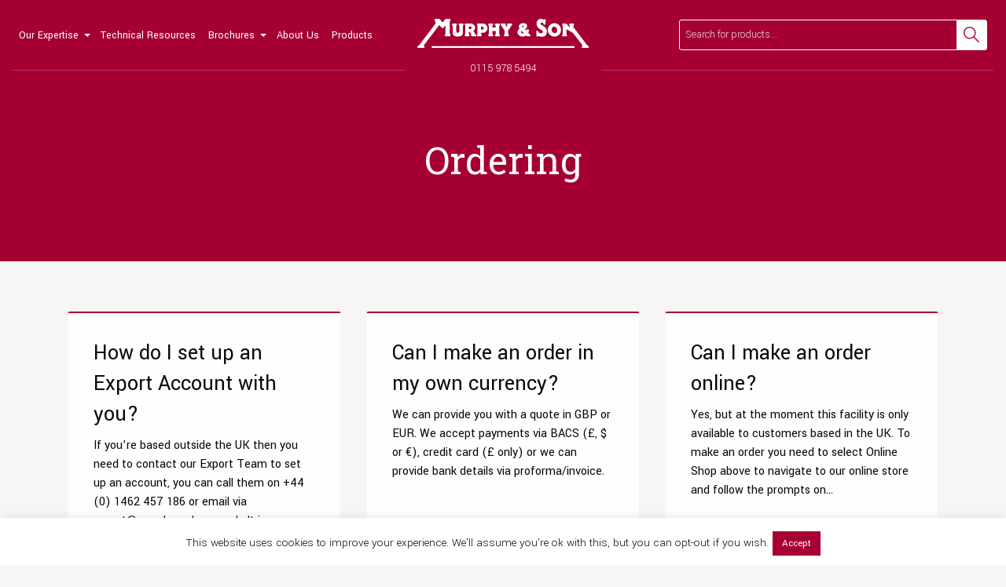

--- FILE ---
content_type: text/html; charset=UTF-8
request_url: https://www.murphyandson.co.uk/faq_category/ordering-export/
body_size: 13901
content:
<!doctype html>
<html class="no-js" lang="en-US" >
	<head>
		<meta charset="UTF-8" />
		<meta name="viewport" content="width=device-width, initial-scale=1.0" />

				<script type="application/ld+json">{"@context":"http:\/\/schema.org\/"}</script>

		<!-- Google Tag Manager -->
		<script>
			(function(w,d,s,l,i){w[l]=w[l]||[];w[l].push({'gtm.start':
			new Date().getTime(),event:'gtm.js'});var f=d.getElementsByTagName(s)[0],
			j=d.createElement(s),dl=l!='dataLayer'?'&l='+l:'';j.async=true;j.src=
			'https://www.googletagmanager.com/gtm.js?id='+i+dl;f.parentNode.insertBefore(j,f);
			})(window,document,'script','dataLayer','GTM-WJ9T46C');
		</script>
		<!-- End Google Tag Manager -->

		<!-- Fav and touch icons -->
		<link rel="apple-touch-icon" sizes="57x57" href="https://www.murphyandson.co.uk/wp-content/themes/murphy-and-son/dist/assets/favicon/apple-icon-57x57.png">
		<link rel="apple-touch-icon" sizes="60x60" href="https://www.murphyandson.co.uk/wp-content/themes/murphy-and-son/dist/assets/favicon/apple-icon-60x60.png">
		<link rel="apple-touch-icon" sizes="72x72" href="https://www.murphyandson.co.uk/wp-content/themes/murphy-and-son/dist/assets/favicon/apple-icon-72x72.png">
		<link rel="apple-touch-icon" sizes="76x76" href="https://www.murphyandson.co.uk/wp-content/themes/murphy-and-son/dist/assets/favicon/apple-icon-76x76.png">
		<link rel="apple-touch-icon" sizes="114x114" href="https://www.murphyandson.co.uk/wp-content/themes/murphy-and-son/dist/assets/favicon/apple-icon-114x114.png">
		<link rel="apple-touch-icon" sizes="120x120" href="https://www.murphyandson.co.uk/wp-content/themes/murphy-and-son/dist/assets/favicon/apple-icon-120x120.png">
		<link rel="apple-touch-icon" sizes="144x144" href="https://www.murphyandson.co.uk/wp-content/themes/murphy-and-son/dist/assets/favicon/apple-icon-144x144.png">
		<link rel="apple-touch-icon" sizes="152x152" href="https://www.murphyandson.co.uk/wp-content/themes/murphy-and-son/dist/assets/favicon/apple-icon-152x152.png">
		<link rel="apple-touch-icon" sizes="180x180" href="https://www.murphyandson.co.uk/wp-content/themes/murphy-and-son/dist/assets/favicon/apple-icon-180x180.png">
		<link rel="icon" type="image/png" sizes="192x192"  href="https://www.murphyandson.co.uk/wp-content/themes/murphy-and-son/dist/assets/favicon/android-icon-192x192.png">
		<link rel="icon" type="image/png" sizes="32x32" href="https://www.murphyandson.co.uk/wp-content/themes/murphy-and-son/dist/assets/favicon/favicon-32x32.png">
		<link rel="icon" type="image/png" sizes="96x96" href="https://www.murphyandson.co.uk/wp-content/themes/murphy-and-son/dist/assets/favicon/favicon-96x96.png">
		<link rel="icon" type="image/png" sizes="16x16" href="https://www.murphyandson.co.uk/wp-content/themes/murphy-and-son/dist/assets/favicon/favicon-16x16.png">
		<link rel="manifest" href="https://www.murphyandson.co.uk/wp-content/themes/murphy-and-son/dist/assets/favicon/manifest.json" crossorigin="use-credentials">
		<meta name="msapplication-TileColor" content="#ffffff">
		<meta name="msapplication-TileImage" content="https://www.murphyandson.co.uk/wp-content/themes/murphy-and-son/dist/assets/favicon/ms-icon-144x144.png">
		<meta name="theme-color" content="#ffffff">


		<meta name='robots' content='index, follow, max-image-preview:large, max-snippet:-1, max-video-preview:-1' />
	<style>img:is([sizes="auto" i], [sizes^="auto," i]) { contain-intrinsic-size: 3000px 1500px }</style>
	
	<!-- This site is optimized with the Yoast SEO plugin v22.7 - https://yoast.com/wordpress/plugins/seo/ -->
	<title>Ordering Archives - Murphy and Son</title>
	<link rel="canonical" href="https://www.murphyandson.co.uk/faq_category/ordering-export/" />
	<meta property="og:locale" content="en_US" />
	<meta property="og:type" content="article" />
	<meta property="og:title" content="Ordering Archives - Murphy and Son" />
	<meta property="og:url" content="https://www.murphyandson.co.uk/faq_category/ordering-export/" />
	<meta property="og:site_name" content="Murphy and Son" />
	<meta property="og:image" content="https://www.murphyandson.co.uk/wp-content/uploads/2018/09/OG.jpg" />
	<meta property="og:image:width" content="1200" />
	<meta property="og:image:height" content="630" />
	<meta property="og:image:type" content="image/jpeg" />
	<meta name="twitter:card" content="summary_large_image" />
	<meta name="twitter:site" content="@MurphyAndSonLtd" />
	<script type="application/ld+json" class="yoast-schema-graph">{"@context":"https://schema.org","@graph":[{"@type":"CollectionPage","@id":"https://www.murphyandson.co.uk/faq_category/ordering-export/","url":"https://www.murphyandson.co.uk/faq_category/ordering-export/","name":"Ordering Archives - Murphy and Son","isPartOf":{"@id":"https://www.murphyandson.co.uk/#website"},"breadcrumb":{"@id":"https://www.murphyandson.co.uk/faq_category/ordering-export/#breadcrumb"},"inLanguage":"en-US"},{"@type":"BreadcrumbList","@id":"https://www.murphyandson.co.uk/faq_category/ordering-export/#breadcrumb","itemListElement":[{"@type":"ListItem","position":1,"name":"Home","item":"https://www.murphyandson.co.uk/"},{"@type":"ListItem","position":2,"name":"Export","item":"https://www.murphyandson.co.uk/faq_category/export/"},{"@type":"ListItem","position":3,"name":"Ordering"}]},{"@type":"WebSite","@id":"https://www.murphyandson.co.uk/#website","url":"https://www.murphyandson.co.uk/","name":"Murphy and Son","description":"","publisher":{"@id":"https://www.murphyandson.co.uk/#organization"},"potentialAction":[{"@type":"SearchAction","target":{"@type":"EntryPoint","urlTemplate":"https://www.murphyandson.co.uk/?s={search_term_string}"},"query-input":"required name=search_term_string"}],"inLanguage":"en-US"},{"@type":"Organization","@id":"https://www.murphyandson.co.uk/#organization","name":"MurphyandSonLTD","url":"https://www.murphyandson.co.uk/","logo":{"@type":"ImageObject","inLanguage":"en-US","@id":"https://www.murphyandson.co.uk/#/schema/logo/image/","url":"https://www.murphyandson.co.uk/wp-content/uploads/2018/07/murphy-logo-amp-black.png","contentUrl":"https://www.murphyandson.co.uk/wp-content/uploads/2018/07/murphy-logo-amp-black.png","width":190,"height":36,"caption":"MurphyandSonLTD"},"image":{"@id":"https://www.murphyandson.co.uk/#/schema/logo/image/"},"sameAs":["https://www.facebook.com/murphyandsonltd/","https://x.com/MurphyAndSonLtd","https://www.linkedin.com/company/murphy-&amp;-son-ltd/"]}]}</script>
	<!-- / Yoast SEO plugin. -->


<link rel='dns-prefetch' href='//www.murphyandson.co.uk' />
<link rel='dns-prefetch' href='//ajax.googleapis.com' />
<link rel='dns-prefetch' href='//www.googletagmanager.com' />
<link rel='stylesheet' id='wp-block-library-css' href='https://www.murphyandson.co.uk/wp-includes/css/dist/block-library/style.min.css?ver=6.8.3' type='text/css' media='all' />
<style id='classic-theme-styles-inline-css' type='text/css'>
/*! This file is auto-generated */
.wp-block-button__link{color:#fff;background-color:#32373c;border-radius:9999px;box-shadow:none;text-decoration:none;padding:calc(.667em + 2px) calc(1.333em + 2px);font-size:1.125em}.wp-block-file__button{background:#32373c;color:#fff;text-decoration:none}
</style>
<style id='global-styles-inline-css' type='text/css'>
:root{--wp--preset--aspect-ratio--square: 1;--wp--preset--aspect-ratio--4-3: 4/3;--wp--preset--aspect-ratio--3-4: 3/4;--wp--preset--aspect-ratio--3-2: 3/2;--wp--preset--aspect-ratio--2-3: 2/3;--wp--preset--aspect-ratio--16-9: 16/9;--wp--preset--aspect-ratio--9-16: 9/16;--wp--preset--color--black: #000000;--wp--preset--color--cyan-bluish-gray: #abb8c3;--wp--preset--color--white: #ffffff;--wp--preset--color--pale-pink: #f78da7;--wp--preset--color--vivid-red: #cf2e2e;--wp--preset--color--luminous-vivid-orange: #ff6900;--wp--preset--color--luminous-vivid-amber: #fcb900;--wp--preset--color--light-green-cyan: #7bdcb5;--wp--preset--color--vivid-green-cyan: #00d084;--wp--preset--color--pale-cyan-blue: #8ed1fc;--wp--preset--color--vivid-cyan-blue: #0693e3;--wp--preset--color--vivid-purple: #9b51e0;--wp--preset--gradient--vivid-cyan-blue-to-vivid-purple: linear-gradient(135deg,rgba(6,147,227,1) 0%,rgb(155,81,224) 100%);--wp--preset--gradient--light-green-cyan-to-vivid-green-cyan: linear-gradient(135deg,rgb(122,220,180) 0%,rgb(0,208,130) 100%);--wp--preset--gradient--luminous-vivid-amber-to-luminous-vivid-orange: linear-gradient(135deg,rgba(252,185,0,1) 0%,rgba(255,105,0,1) 100%);--wp--preset--gradient--luminous-vivid-orange-to-vivid-red: linear-gradient(135deg,rgba(255,105,0,1) 0%,rgb(207,46,46) 100%);--wp--preset--gradient--very-light-gray-to-cyan-bluish-gray: linear-gradient(135deg,rgb(238,238,238) 0%,rgb(169,184,195) 100%);--wp--preset--gradient--cool-to-warm-spectrum: linear-gradient(135deg,rgb(74,234,220) 0%,rgb(151,120,209) 20%,rgb(207,42,186) 40%,rgb(238,44,130) 60%,rgb(251,105,98) 80%,rgb(254,248,76) 100%);--wp--preset--gradient--blush-light-purple: linear-gradient(135deg,rgb(255,206,236) 0%,rgb(152,150,240) 100%);--wp--preset--gradient--blush-bordeaux: linear-gradient(135deg,rgb(254,205,165) 0%,rgb(254,45,45) 50%,rgb(107,0,62) 100%);--wp--preset--gradient--luminous-dusk: linear-gradient(135deg,rgb(255,203,112) 0%,rgb(199,81,192) 50%,rgb(65,88,208) 100%);--wp--preset--gradient--pale-ocean: linear-gradient(135deg,rgb(255,245,203) 0%,rgb(182,227,212) 50%,rgb(51,167,181) 100%);--wp--preset--gradient--electric-grass: linear-gradient(135deg,rgb(202,248,128) 0%,rgb(113,206,126) 100%);--wp--preset--gradient--midnight: linear-gradient(135deg,rgb(2,3,129) 0%,rgb(40,116,252) 100%);--wp--preset--font-size--small: 13px;--wp--preset--font-size--medium: 20px;--wp--preset--font-size--large: 36px;--wp--preset--font-size--x-large: 42px;--wp--preset--spacing--20: 0.44rem;--wp--preset--spacing--30: 0.67rem;--wp--preset--spacing--40: 1rem;--wp--preset--spacing--50: 1.5rem;--wp--preset--spacing--60: 2.25rem;--wp--preset--spacing--70: 3.38rem;--wp--preset--spacing--80: 5.06rem;--wp--preset--shadow--natural: 6px 6px 9px rgba(0, 0, 0, 0.2);--wp--preset--shadow--deep: 12px 12px 50px rgba(0, 0, 0, 0.4);--wp--preset--shadow--sharp: 6px 6px 0px rgba(0, 0, 0, 0.2);--wp--preset--shadow--outlined: 6px 6px 0px -3px rgba(255, 255, 255, 1), 6px 6px rgba(0, 0, 0, 1);--wp--preset--shadow--crisp: 6px 6px 0px rgba(0, 0, 0, 1);}:where(.is-layout-flex){gap: 0.5em;}:where(.is-layout-grid){gap: 0.5em;}body .is-layout-flex{display: flex;}.is-layout-flex{flex-wrap: wrap;align-items: center;}.is-layout-flex > :is(*, div){margin: 0;}body .is-layout-grid{display: grid;}.is-layout-grid > :is(*, div){margin: 0;}:where(.wp-block-columns.is-layout-flex){gap: 2em;}:where(.wp-block-columns.is-layout-grid){gap: 2em;}:where(.wp-block-post-template.is-layout-flex){gap: 1.25em;}:where(.wp-block-post-template.is-layout-grid){gap: 1.25em;}.has-black-color{color: var(--wp--preset--color--black) !important;}.has-cyan-bluish-gray-color{color: var(--wp--preset--color--cyan-bluish-gray) !important;}.has-white-color{color: var(--wp--preset--color--white) !important;}.has-pale-pink-color{color: var(--wp--preset--color--pale-pink) !important;}.has-vivid-red-color{color: var(--wp--preset--color--vivid-red) !important;}.has-luminous-vivid-orange-color{color: var(--wp--preset--color--luminous-vivid-orange) !important;}.has-luminous-vivid-amber-color{color: var(--wp--preset--color--luminous-vivid-amber) !important;}.has-light-green-cyan-color{color: var(--wp--preset--color--light-green-cyan) !important;}.has-vivid-green-cyan-color{color: var(--wp--preset--color--vivid-green-cyan) !important;}.has-pale-cyan-blue-color{color: var(--wp--preset--color--pale-cyan-blue) !important;}.has-vivid-cyan-blue-color{color: var(--wp--preset--color--vivid-cyan-blue) !important;}.has-vivid-purple-color{color: var(--wp--preset--color--vivid-purple) !important;}.has-black-background-color{background-color: var(--wp--preset--color--black) !important;}.has-cyan-bluish-gray-background-color{background-color: var(--wp--preset--color--cyan-bluish-gray) !important;}.has-white-background-color{background-color: var(--wp--preset--color--white) !important;}.has-pale-pink-background-color{background-color: var(--wp--preset--color--pale-pink) !important;}.has-vivid-red-background-color{background-color: var(--wp--preset--color--vivid-red) !important;}.has-luminous-vivid-orange-background-color{background-color: var(--wp--preset--color--luminous-vivid-orange) !important;}.has-luminous-vivid-amber-background-color{background-color: var(--wp--preset--color--luminous-vivid-amber) !important;}.has-light-green-cyan-background-color{background-color: var(--wp--preset--color--light-green-cyan) !important;}.has-vivid-green-cyan-background-color{background-color: var(--wp--preset--color--vivid-green-cyan) !important;}.has-pale-cyan-blue-background-color{background-color: var(--wp--preset--color--pale-cyan-blue) !important;}.has-vivid-cyan-blue-background-color{background-color: var(--wp--preset--color--vivid-cyan-blue) !important;}.has-vivid-purple-background-color{background-color: var(--wp--preset--color--vivid-purple) !important;}.has-black-border-color{border-color: var(--wp--preset--color--black) !important;}.has-cyan-bluish-gray-border-color{border-color: var(--wp--preset--color--cyan-bluish-gray) !important;}.has-white-border-color{border-color: var(--wp--preset--color--white) !important;}.has-pale-pink-border-color{border-color: var(--wp--preset--color--pale-pink) !important;}.has-vivid-red-border-color{border-color: var(--wp--preset--color--vivid-red) !important;}.has-luminous-vivid-orange-border-color{border-color: var(--wp--preset--color--luminous-vivid-orange) !important;}.has-luminous-vivid-amber-border-color{border-color: var(--wp--preset--color--luminous-vivid-amber) !important;}.has-light-green-cyan-border-color{border-color: var(--wp--preset--color--light-green-cyan) !important;}.has-vivid-green-cyan-border-color{border-color: var(--wp--preset--color--vivid-green-cyan) !important;}.has-pale-cyan-blue-border-color{border-color: var(--wp--preset--color--pale-cyan-blue) !important;}.has-vivid-cyan-blue-border-color{border-color: var(--wp--preset--color--vivid-cyan-blue) !important;}.has-vivid-purple-border-color{border-color: var(--wp--preset--color--vivid-purple) !important;}.has-vivid-cyan-blue-to-vivid-purple-gradient-background{background: var(--wp--preset--gradient--vivid-cyan-blue-to-vivid-purple) !important;}.has-light-green-cyan-to-vivid-green-cyan-gradient-background{background: var(--wp--preset--gradient--light-green-cyan-to-vivid-green-cyan) !important;}.has-luminous-vivid-amber-to-luminous-vivid-orange-gradient-background{background: var(--wp--preset--gradient--luminous-vivid-amber-to-luminous-vivid-orange) !important;}.has-luminous-vivid-orange-to-vivid-red-gradient-background{background: var(--wp--preset--gradient--luminous-vivid-orange-to-vivid-red) !important;}.has-very-light-gray-to-cyan-bluish-gray-gradient-background{background: var(--wp--preset--gradient--very-light-gray-to-cyan-bluish-gray) !important;}.has-cool-to-warm-spectrum-gradient-background{background: var(--wp--preset--gradient--cool-to-warm-spectrum) !important;}.has-blush-light-purple-gradient-background{background: var(--wp--preset--gradient--blush-light-purple) !important;}.has-blush-bordeaux-gradient-background{background: var(--wp--preset--gradient--blush-bordeaux) !important;}.has-luminous-dusk-gradient-background{background: var(--wp--preset--gradient--luminous-dusk) !important;}.has-pale-ocean-gradient-background{background: var(--wp--preset--gradient--pale-ocean) !important;}.has-electric-grass-gradient-background{background: var(--wp--preset--gradient--electric-grass) !important;}.has-midnight-gradient-background{background: var(--wp--preset--gradient--midnight) !important;}.has-small-font-size{font-size: var(--wp--preset--font-size--small) !important;}.has-medium-font-size{font-size: var(--wp--preset--font-size--medium) !important;}.has-large-font-size{font-size: var(--wp--preset--font-size--large) !important;}.has-x-large-font-size{font-size: var(--wp--preset--font-size--x-large) !important;}
:where(.wp-block-post-template.is-layout-flex){gap: 1.25em;}:where(.wp-block-post-template.is-layout-grid){gap: 1.25em;}
:where(.wp-block-columns.is-layout-flex){gap: 2em;}:where(.wp-block-columns.is-layout-grid){gap: 2em;}
:root :where(.wp-block-pullquote){font-size: 1.5em;line-height: 1.6;}
</style>
<link rel='stylesheet' id='bugmebar-css' href='https://www.murphyandson.co.uk/wp-content/plugins/codecanyon-5299073-bugmebar-a-simple-little-notification-plugin/bugme.css?ver=1.0.4' type='text/css' media='all' />
<link rel='stylesheet' id='cookie-law-info-css' href='https://www.murphyandson.co.uk/wp-content/plugins/cookie-law-info/legacy/public/css/cookie-law-info-public.css?ver=3.2.2' type='text/css' media='all' />
<link rel='stylesheet' id='cookie-law-info-gdpr-css' href='https://www.murphyandson.co.uk/wp-content/plugins/cookie-law-info/legacy/public/css/cookie-law-info-gdpr.css?ver=3.2.2' type='text/css' media='all' />
<style id='woocommerce-inline-inline-css' type='text/css'>
.woocommerce form .form-row .required { visibility: visible; }
</style>
<link rel='stylesheet' id='brands-styles-css' href='https://www.murphyandson.co.uk/wp-content/plugins/woocommerce/assets/css/brands.css?ver=10.1.2' type='text/css' media='all' />
<link rel='stylesheet' id='main-stylesheet-css' href='https://www.murphyandson.co.uk/wp-content/themes/murphy-and-son/dist/assets/css/app.css?ver=2.10.4' type='text/css' media='all' />
<script type="text/javascript" src="https://ajax.googleapis.com/ajax/libs/jquery/3.2.1/jquery.min.js?ver=3.2.1" id="jquery-js"></script>
<script type="text/javascript" src="https://www.murphyandson.co.uk/wp-content/plugins/codecanyon-5299073-bugmebar-a-simple-little-notification-plugin/jquery.bugme.min.js?ver=1.0.4" id="bugmebar-js"></script>
<script type="text/javascript" src="https://www.murphyandson.co.uk/wp-content/plugins/codecanyon-5299073-bugmebar-a-simple-little-notification-plugin/jquery.cookie.min.js?ver=1.0.4" id="bugmebar-cookie-js"></script>
<script type="text/javascript" id="cookie-law-info-js-extra">
/* <![CDATA[ */
var Cli_Data = {"nn_cookie_ids":[],"cookielist":[],"non_necessary_cookies":[],"ccpaEnabled":"","ccpaRegionBased":"","ccpaBarEnabled":"","strictlyEnabled":["necessary","obligatoire"],"ccpaType":"gdpr","js_blocking":"","custom_integration":"","triggerDomRefresh":"","secure_cookies":""};
var cli_cookiebar_settings = {"animate_speed_hide":"500","animate_speed_show":"500","background":"#fff","border":"#a50031","border_on":"","button_1_button_colour":"#a50031","button_1_button_hover":"#840027","button_1_link_colour":"#fff","button_1_as_button":"1","button_1_new_win":"","button_2_button_colour":"#333","button_2_button_hover":"#292929","button_2_link_colour":"#444","button_2_as_button":"","button_2_hidebar":"","button_3_button_colour":"#000","button_3_button_hover":"#000000","button_3_link_colour":"#fff","button_3_as_button":"1","button_3_new_win":"","button_4_button_colour":"#000","button_4_button_hover":"#000000","button_4_link_colour":"#fff","button_4_as_button":"fffffff","button_7_button_colour":"#61a229","button_7_button_hover":"#4e8221","button_7_link_colour":"#fff","button_7_as_button":"1","button_7_new_win":"","font_family":"inherit","header_fix":"","notify_animate_hide":"","notify_animate_show":"","notify_div_id":"#cookie-law-info-bar","notify_position_horizontal":"right","notify_position_vertical":"bottom","scroll_close":"","scroll_close_reload":"","accept_close_reload":"","reject_close_reload":"fffffff","showagain_tab":"1","showagain_background":"#fff","showagain_border":"#000","showagain_div_id":"#cookie-law-info-again","showagain_x_position":"100px","text":"#000000","show_once_yn":"","show_once":"10000","logging_on":"","as_popup":"fffffff","popup_overlay":"fffffff","bar_heading_text":"","cookie_bar_as":"banner","popup_showagain_position":"bottom-right","widget_position":"left"};
var log_object = {"ajax_url":"https:\/\/www.murphyandson.co.uk\/wp-admin\/admin-ajax.php"};
/* ]]> */
</script>
<script type="text/javascript" src="https://www.murphyandson.co.uk/wp-content/plugins/cookie-law-info/legacy/public/js/cookie-law-info-public.js?ver=3.2.2" id="cookie-law-info-js"></script>
<script type="text/javascript" src="https://www.murphyandson.co.uk/wp-content/plugins/woocommerce/assets/js/jquery-blockui/jquery.blockUI.min.js?ver=2.7.0-wc.10.1.2" id="jquery-blockui-js" data-wp-strategy="defer"></script>
<script type="text/javascript" id="wc-add-to-cart-js-extra">
/* <![CDATA[ */
var wc_add_to_cart_params = {"ajax_url":"\/wp-admin\/admin-ajax.php","wc_ajax_url":"\/?wc-ajax=%%endpoint%%","i18n_view_cart":"View cart","cart_url":"https:\/\/www.murphyandson.co.uk\/cart\/","is_cart":"","cart_redirect_after_add":"no"};
/* ]]> */
</script>
<script type="text/javascript" src="https://www.murphyandson.co.uk/wp-content/plugins/woocommerce/assets/js/frontend/add-to-cart.min.js?ver=10.1.2" id="wc-add-to-cart-js" defer="defer" data-wp-strategy="defer"></script>
<script type="text/javascript" src="https://www.murphyandson.co.uk/wp-content/plugins/woocommerce/assets/js/js-cookie/js.cookie.min.js?ver=2.1.4-wc.10.1.2" id="js-cookie-js" data-wp-strategy="defer"></script>

<!-- Google tag (gtag.js) snippet added by Site Kit -->

<!-- Google Analytics snippet added by Site Kit -->
<script type="text/javascript" src="https://www.googletagmanager.com/gtag/js?id=GT-PZSNXBBM" id="google_gtagjs-js" async></script>
<script type="text/javascript" id="google_gtagjs-js-after">
/* <![CDATA[ */
window.dataLayer = window.dataLayer || [];function gtag(){dataLayer.push(arguments);}
gtag("set","linker",{"domains":["www.murphyandson.co.uk"]});
gtag("js", new Date());
gtag("set", "developer_id.dZTNiMT", true);
gtag("config", "GT-PZSNXBBM");
 window._googlesitekit = window._googlesitekit || {}; window._googlesitekit.throttledEvents = []; window._googlesitekit.gtagEvent = (name, data) => { var key = JSON.stringify( { name, data } ); if ( !! window._googlesitekit.throttledEvents[ key ] ) { return; } window._googlesitekit.throttledEvents[ key ] = true; setTimeout( () => { delete window._googlesitekit.throttledEvents[ key ]; }, 5 ); gtag( "event", name, { ...data, event_source: "site-kit" } ); } 
/* ]]> */
</script>

<!-- End Google tag (gtag.js) snippet added by Site Kit -->
<link rel="https://api.w.org/" href="https://www.murphyandson.co.uk/wp-json/" />

<style>
/* BugMeBar Colour options */ 

.bugme {
	background: #8C012B;
	color: #ffffff;
	font-size: 16px;
}

.bugme-close {
	right: 20px;
}

.bugme-close.bugme-close-left {
	right: auto;
	left: 0;
}

.bugme a {
	color: #ffffff;
}

.bugme a:hover {
	color: #ffffff;
}

.bugme a.bugme-close {
	color: #ffffff;
}

.bugme a.bugme-close:hover {
	color: #ffffff;
}

	@-webkit-keyframes colour {
		0% { background-color: #8C012B; }
		15% { background-color: #A50031; }
		28% { background-color: #1abc9c; }
		41% { background-color: #9b59b6; }
		53% { background-color: #e74c3c; }
		65% { background-color: #f39c12; }
		78% { background-color: #e67e22; }
		90% { background-color: #A50031; }
		100% { background-color: #8C012B; }
	}
	
	@-moz-keyframes colour {
		0% { background-color: #8C012B; }
		15% { background-color: #A50031; }
		28% { background-color: #1abc9c; }
		41% { background-color: #9b59b6; }
		53% { background-color: #e74c3c; }
		65% { background-color: #f39c12; }
		78% { background-color: #e67e22; }
		90% { background-color: #A50031; }
		100% { background-color: #8C012B; }
	}
	
	@-ms-keyframes colour {
		0% { background-color: #8C012B; }
		15% { background-color: #A50031; }
		28% { background-color: #1abc9c; }
		41% { background-color: #9b59b6; }
		53% { background-color: #e74c3c; }
		65% { background-color: #f39c12; }
		78% { background-color: #e67e22; }
		90% { background-color: #A50031; }
		100% { background-color: #8C012B; }
	}
	
	@-o-keyframes colour {
		0% { background-color: #8C012B; }
		15% { background-color: #A50031; }
		28% { background-color: #1abc9c; }
		41% { background-color: #9b59b6; }
		53% { background-color: #e74c3c; }
		65% { background-color: #f39c12; }
		78% { background-color: #e67e22; }
		90% { background-color: #A50031; }
		100% { background-color: #8C012B; }
	}
	
	@keyframes colour {
		0% { background-color: #8C012B; }
		15% { background-color: #A50031; }
		28% { background-color: #1abc9c; }
		41% { background-color: #9b59b6; }
		53% { background-color: #e74c3c; }
		65% { background-color: #f39c12; }
		78% { background-color: #e67e22; }
		90% { background-color: #A50031; }
		100% { background-color: #8C012B; }
	}

</style>

<meta name="generator" content="Site Kit by Google 1.152.1" />	<noscript><style>.woocommerce-product-gallery{ opacity: 1 !important; }</style></noscript>
	<!-- There is no amphtml version available for this URL. -->		<style type="text/css" id="wp-custom-css">
			.red-line {
	border-bottom: 2px solid #97233f;
	
}

.site-mobile-title img {
	width: 150px;
}		</style>
			</head>
	<body class="archive tax-faq_category term-ordering-export term-101 wp-theme-murphy-and-son theme-murphy-and-son woocommerce-no-js offcanvas">

	<!-- Google Tag Manager (noscript) -->
	<noscript>
		<iframe src="https://www.googletagmanager.com/ns.html?id=GTM-WJ9T46C"
		height="0" width="0" style="display:none;visibility:hidden">
		</iframe>
	</noscript>
	<!-- End Google Tag Manager (noscript) -->

			
<nav class="mobile-off-canvas-menu off-canvas position-right" id="off-canvas-menu" data-off-canvas data-auto-focus="false" role="navigation">
	<ul id="menu-primary-navigation" class="vertical menu" data-accordion-menu data-submenu-toggle="true"><li id="menu-item-95" class="mega-menu menu-item menu-item-type-custom menu-item-object-custom menu-item-has-children menu-item-95"><a href="#">Our Expertise</a>
<ul class="vertical nested menu">
	<li id="menu-item-954" class="menu-item menu-item-type-post_type menu-item-object-page menu-item-954"><a href="https://www.murphyandson.co.uk/our-laboratory-services/">Brewery Laboratory</a></li>
	<li id="menu-item-285" class="menu-item menu-item-type-post_type menu-item-object-page menu-item-285"><a href="https://www.murphyandson.co.uk/technical-support-troubleshooting/">Technical Support</a></li>
	<li id="menu-item-282" class="menu-item menu-item-type-post_type menu-item-object-page menu-item-282"><a href="https://www.murphyandson.co.uk/training-auditing/murphy-training-days/">Brewery Training</a></li>
	<li id="menu-item-1210" class="menu-item menu-item-type-post_type menu-item-object-page menu-item-1210"><a href="https://www.murphyandson.co.uk/your-unique-brewery-master-class/">Brewery Masterclass</a></li>
</ul>
</li>
<li id="menu-item-405" class="menu-item menu-item-type-post_type menu-item-object-page menu-item-405"><a href="https://www.murphyandson.co.uk/resources/">Technical Resources</a></li>
<li id="menu-item-6981" class="menu-item menu-item-type-custom menu-item-object-custom menu-item-has-children menu-item-6981"><a href="#">Brochures</a>
<ul class="vertical nested menu">
	<li id="menu-item-6902" class="menu-item menu-item-type-post_type menu-item-object-page menu-item-6902"><a href="https://www.murphyandson.co.uk/wine-cider-brochures/"><p style="color:#000000;">All Brochures</p></a></li>
	<li id="menu-item-6982" class="menu-item menu-item-type-post_type menu-item-object-page menu-item-6982"><a href="https://www.murphyandson.co.uk/our-laboratory-services/chemistry-microbiological-service/"><p style="color:#000000;">Chemistry &#038; Microbiological Service </p></a></li>
</ul>
</li>
<li id="menu-item-718" class="menu-item menu-item-type-post_type menu-item-object-page menu-item-718"><a href="https://www.murphyandson.co.uk/about-us/">About Us</a></li>
<li id="menu-item-4340" class="menu-item menu-item-type-post_type menu-item-object-page menu-item-4340"><a href="https://www.murphyandson.co.uk/store/">Products</a></li>
</ul></nav>

<div class="off-canvas-content" data-off-canvas-content>
	
	
	
	<header class="site-header " role="banner">
		<div class="site-title-bar title-bar" >
			<div class="title-bar-left">
				<span class="site-mobile-title title-bar-title">
					<a href="https://www.murphyandson.co.uk/" rel="home">
						<img src="https://www.murphyandson.co.uk/wp-content/themes/murphy-and-son/dist/assets/images/logo.svg" alt="Murphy and Son">
						<span class="show-for-sr">
							Murphy and Son						</span>
					</a>
				</span>
			</div>
			<div class="title-bar-right">

								<a href="https://www.murphyandson.co.uk/get-in-touch/" aria-label="Contact Us" class="title-bar-right__menu-icon contact-icon">
					Call				</a>

				<button aria-label="Search" class="title-bar-right__menu-icon search-icon" type="button" data-toggle="search-small">
					Search				</button>

				<button aria-label="Main Menu" class="title-bar-right__menu-icon menu-icon--murphys" type="button" data-toggle="off-canvas-menu">
					Menu				</button>

			</div>
		</div>

		<div id="search-small" class="title-bar-right__search-wrap dropdown-pane search-dropdown search-dropdown--small" data-dropdown>
			
<form role="search" method="get" id="searchform-header-small" class="searchform" action="https://www.murphyandson.co.uk/">
	<div class="input-group">
		<label for="s-small" class="show-for-sr">Search for products...</label>
		<input type="text" class="input-group-field" value="" name="s" id="s-small" placeholder="Search for products...">
		<div class="input-group-button">
			<button type="submit" id="searchsubmit" class="button">
				<span class="show-for-sr">
					Search				</span>

				<span class="searchform-icon"></span>
			</button>
		</div>
	</div>
</form>
		</div>

		<nav class="site-navigation top-bar" role="navigation">
			<div class="top-bar-left">
				<ul id="menu-primary-navigation-1" class="dropdown menu desktop-menu" data-dropdown-menu data-disable-hover="true" data-click-open="true"><li class="mega-menu menu-item menu-item-type-custom menu-item-object-custom menu-item-has-children menu-item-95"><a href="#">Our Expertise</a>
<ul class="dropdown menu vertical" data-toggle>
	<li class="menu-item menu-item-type-post_type menu-item-object-page menu-item-954"><a href="https://www.murphyandson.co.uk/our-laboratory-services/">Brewery Laboratory<span class="menu-item__description show-for-large">Helping you meet your quality and regulatory requirements.</span></a></li>
	<li class="menu-item menu-item-type-post_type menu-item-object-page menu-item-285"><a href="https://www.murphyandson.co.uk/technical-support-troubleshooting/">Technical Support</a></li>
	<li class="menu-item menu-item-type-post_type menu-item-object-page menu-item-282"><a href="https://www.murphyandson.co.uk/training-auditing/murphy-training-days/">Brewery Training<span class="menu-item__description show-for-large">Specialised short courses designed by brewers, for brewers!</span></a></li>
	<li class="menu-item menu-item-type-post_type menu-item-object-page menu-item-1210"><a href="https://www.murphyandson.co.uk/your-unique-brewery-master-class/">Brewery Masterclass<span class="menu-item__description show-for-large">Our auditing service to support the most complex queries. </span></a></li>
</ul>
</li>
<li class="menu-item menu-item-type-post_type menu-item-object-page menu-item-405"><a href="https://www.murphyandson.co.uk/resources/">Technical Resources</a></li>
<li class="menu-item menu-item-type-custom menu-item-object-custom menu-item-has-children menu-item-6981"><a href="#">Brochures</a>
<ul class="dropdown menu vertical" data-toggle>
	<li class="menu-item menu-item-type-post_type menu-item-object-page menu-item-6902"><a href="https://www.murphyandson.co.uk/wine-cider-brochures/"><p style="color:#000000;">All Brochures</p></a></li>
	<li class="menu-item menu-item-type-post_type menu-item-object-page menu-item-6982"><a href="https://www.murphyandson.co.uk/our-laboratory-services/chemistry-microbiological-service/"><p style="color:#000000;">Chemistry &#038; Microbiological Service </p></a></li>
</ul>
</li>
<li class="menu-item menu-item-type-post_type menu-item-object-page menu-item-718"><a href="https://www.murphyandson.co.uk/about-us/">About Us</a></li>
<li class="menu-item menu-item-type-post_type menu-item-object-page menu-item-4340"><a href="https://www.murphyandson.co.uk/store/">Products</a></li>
</ul>			</div>

			<div class="top-bar-middle">
				<div class="site-desktop-title top-bar-title">
					<a href="https://www.murphyandson.co.uk/" rel="home" class="top-bar__logo">
						<img src="https://www.murphyandson.co.uk/wp-content/themes/murphy-and-son/dist/assets/images/logo.svg" alt="Murphy and Son">
						<span class="show-for-sr">
							Murphy and Son						</span>
					</a>
					<a href="tel:01159785494" class="top-bar__phone-number">
						<span class="show-for-sr">
							Phone number						</span>
						0115 978 5494					</a>
				</div>
			</div>

			<div class="top-bar-right">
				<div id="search-large" class="title-bar-right__search-wrap search-dropdown search-dropdown--large">
					
<form role="search" method="get" id="searchform-header-large" class="searchform" action="https://www.murphyandson.co.uk/">
	<div class="input-group">
		<label for="s-large" class="show-for-sr">Search</label>
		<input type="text" class="input-group-field" value="" name="s" id="s-large" placeholder="Search for products...">
		<div class="input-group-button">
			<button type="submit" id="searchsubmit" class="button">
				<span class="show-for-sr">
					Search				</span>

				<span class="searchform-icon"></span>
			</button>
		</div>
	</div>
</form>
				</div>

							</div>
		</nav>

	</header>

	<div class="header-standard header-archive">
	<div class="header-standard__row">
		<div class="header-standard__content">

			
<div class="page-header-title">

	
		
		<h1>Ordering</h1>

	
</div>
			
		<p class="lead sub-heading">
			</p>

			
		</div>
	</div>

	<div class="header-standard__bottom">

		
	</div>

	
</div>


<div class="main-container">
	<div class="main-grid">

			<main class="main-content-full-width">

			
				
	

		
							<div class="card-grid">
											
<a class="card card--faq_category" href="https://www.murphyandson.co.uk/resources/frequently-asked-questions//how-do-i-set-up-an-export-account-with-you/" aria-label="Link to the How do I set up an Export Account with you? article">
	<div class="card__inner">

		<div class="card__content">

			<h2 class="card__title">
				How do I set up an Export Account with you?			</h2>

			<div class="card__excerpt">
								If you&#8217;re based outside the UK then you need to contact our Export Team to set up an account, you can call them on +44 (0) 1462 457 186 or email via export@murphyandson.co.uk. It is important...			</div>

		</div>

		<div class="card__footer">

			<div class="card__footer-left">
							</div>

			<div class="arrow-icon">
	<img class="arrow-icon__image" src="https://www.murphyandson.co.uk/wp-content/themes/murphy-and-son/src/assets/images/icons/arrow-circle.svg" alt="" />
	<img class="arrow-icon__image--alt" src="https://www.murphyandson.co.uk/wp-content/themes/murphy-and-son/src/assets/images/icons/arrow-circle-alt.svg" alt="" />
</div>

		</div>

	</div>
</a>
											
<a class="card card--faq_category" href="https://www.murphyandson.co.uk/resources/frequently-asked-questions//can-i-make-an-order-in-my-own-currency/" aria-label="Link to the Can I make an order in my own currency? article">
	<div class="card__inner">

		<div class="card__content">

			<h2 class="card__title">
				Can I make an order in my own currency?			</h2>

			<div class="card__excerpt">
								We can provide you with a quote in GBP or EUR. We accept payments via BACS (£, $ or €), credit card (£ only) or we can provide bank details via proforma/invoice.			</div>

		</div>

		<div class="card__footer">

			<div class="card__footer-left">
							</div>

			<div class="arrow-icon">
	<img class="arrow-icon__image" src="https://www.murphyandson.co.uk/wp-content/themes/murphy-and-son/src/assets/images/icons/arrow-circle.svg" alt="" />
	<img class="arrow-icon__image--alt" src="https://www.murphyandson.co.uk/wp-content/themes/murphy-and-son/src/assets/images/icons/arrow-circle-alt.svg" alt="" />
</div>

		</div>

	</div>
</a>
											
<a class="card card--faq_category" href="https://www.murphyandson.co.uk/resources/frequently-asked-questions//can-i-make-an-order-online/" aria-label="Link to the Can I make an order online? article">
	<div class="card__inner">

		<div class="card__content">

			<h2 class="card__title">
				Can I make an order online?			</h2>

			<div class="card__excerpt">
								Yes, but at the moment this facility is only available to customers based in the UK. To make an order you need to select Online Shop above to navigate to our online store and follow the prompts on...			</div>

		</div>

		<div class="card__footer">

			<div class="card__footer-left">
							</div>

			<div class="arrow-icon">
	<img class="arrow-icon__image" src="https://www.murphyandson.co.uk/wp-content/themes/murphy-and-son/src/assets/images/icons/arrow-circle.svg" alt="" />
	<img class="arrow-icon__image--alt" src="https://www.murphyandson.co.uk/wp-content/themes/murphy-and-son/src/assets/images/icons/arrow-circle-alt.svg" alt="" />
</div>

		</div>

	</div>
</a>
											
<a class="card card--faq_category" href="https://www.murphyandson.co.uk/resources/frequently-asked-questions//do-you-have-a-distributor-in-my-area/" aria-label="Link to the Do you have a distributor in my area? article">
	<div class="card__inner">

		<div class="card__content">

			<h2 class="card__title">
				Do you have a distributor in my area?			</h2>

			<div class="card__excerpt">
								We have a growing network of distributors which you can find here. If you&#8217;re struggling to figure out who your based placed distributor is or can&#8217;t find one in your area, then please get...			</div>

		</div>

		<div class="card__footer">

			<div class="card__footer-left">
							</div>

			<div class="arrow-icon">
	<img class="arrow-icon__image" src="https://www.murphyandson.co.uk/wp-content/themes/murphy-and-son/src/assets/images/icons/arrow-circle.svg" alt="" />
	<img class="arrow-icon__image--alt" src="https://www.murphyandson.co.uk/wp-content/themes/murphy-and-son/src/assets/images/icons/arrow-circle-alt.svg" alt="" />
</div>

		</div>

	</div>
</a>
											
<a class="card card--faq_category" href="https://www.murphyandson.co.uk/resources/frequently-asked-questions//can-i-cancel-an-order/" aria-label="Link to the Can I cancel an order? article">
	<div class="card__inner">

		<div class="card__content">

			<h2 class="card__title">
				Can I cancel an order?			</h2>

			<div class="card__excerpt">
								Yes, you can cancel your order up to 48 hours before dispatch (when your order leaves our site), to be sure of your dispatch date you should speak to our customer service team on +44 (0) 115 978...			</div>

		</div>

		<div class="card__footer">

			<div class="card__footer-left">
							</div>

			<div class="arrow-icon">
	<img class="arrow-icon__image" src="https://www.murphyandson.co.uk/wp-content/themes/murphy-and-son/src/assets/images/icons/arrow-circle.svg" alt="" />
	<img class="arrow-icon__image--alt" src="https://www.murphyandson.co.uk/wp-content/themes/murphy-and-son/src/assets/images/icons/arrow-circle-alt.svg" alt="" />
</div>

		</div>

	</div>
</a>
											
<a class="card card--faq_category" href="https://www.murphyandson.co.uk/resources/frequently-asked-questions//do-your-prices-include-vat/" aria-label="Link to the Do your prices include VAT? article">
	<div class="card__inner">

		<div class="card__content">

			<h2 class="card__title">
				Do your prices include VAT?			</h2>

			<div class="card__excerpt">
								If you call or email us for a quote, then your quote and later receipt of payment will clearly state a price with VAT and you will then find VAT separate to this alongside. If you&#8217;re looking at...			</div>

		</div>

		<div class="card__footer">

			<div class="card__footer-left">
							</div>

			<div class="arrow-icon">
	<img class="arrow-icon__image" src="https://www.murphyandson.co.uk/wp-content/themes/murphy-and-son/src/assets/images/icons/arrow-circle.svg" alt="" />
	<img class="arrow-icon__image--alt" src="https://www.murphyandson.co.uk/wp-content/themes/murphy-and-son/src/assets/images/icons/arrow-circle-alt.svg" alt="" />
</div>

		</div>

	</div>
</a>
											
<a class="card card--faq_category" href="https://www.murphyandson.co.uk/resources/frequently-asked-questions//can-i-pay-via-pro-forma-invoice/" aria-label="Link to the Can I pay via pro forma/invoice? article">
	<div class="card__inner">

		<div class="card__content">

			<h2 class="card__title">
				Can I pay via pro forma/invoice?			</h2>

			<div class="card__excerpt">
								Yes, we&#8217;re a B2B company so are happy to accommodate a pro forma/invoice payment method. However, if you don&#8217;t have a 30-day credit account with us, you order will remain on hold until we...			</div>

		</div>

		<div class="card__footer">

			<div class="card__footer-left">
							</div>

			<div class="arrow-icon">
	<img class="arrow-icon__image" src="https://www.murphyandson.co.uk/wp-content/themes/murphy-and-son/src/assets/images/icons/arrow-circle.svg" alt="" />
	<img class="arrow-icon__image--alt" src="https://www.murphyandson.co.uk/wp-content/themes/murphy-and-son/src/assets/images/icons/arrow-circle-alt.svg" alt="" />
</div>

		</div>

	</div>
</a>
											
<a class="card card--faq_category" href="https://www.murphyandson.co.uk/resources/frequently-asked-questions//is-there-a-minimum-spend-for-ordering-with-you/" aria-label="Link to the Is there a minimum spend for ordering with you? article">
	<div class="card__inner">

		<div class="card__content">

			<h2 class="card__title">
				Is there a minimum spend for ordering with you?			</h2>

			<div class="card__excerpt">
								No, you can make an order with us big or small.			</div>

		</div>

		<div class="card__footer">

			<div class="card__footer-left">
							</div>

			<div class="arrow-icon">
	<img class="arrow-icon__image" src="https://www.murphyandson.co.uk/wp-content/themes/murphy-and-son/src/assets/images/icons/arrow-circle.svg" alt="" />
	<img class="arrow-icon__image--alt" src="https://www.murphyandson.co.uk/wp-content/themes/murphy-and-son/src/assets/images/icons/arrow-circle-alt.svg" alt="" />
</div>

		</div>

	</div>
</a>
											
<a class="card card--faq_category" href="https://www.murphyandson.co.uk/resources/frequently-asked-questions//which-payment-methods-do-you-accept/" aria-label="Link to the Which payment methods do you accept? article">
	<div class="card__inner">

		<div class="card__content">

			<h2 class="card__title">
				Which payment methods do you accept?			</h2>

			<div class="card__excerpt">
								For those based in the UK we accept the majority of card payments including Visa, Visa Debit, Mastercard, Mastercard Debit and Maestro, however we do not accept American Express. You can also pay for...			</div>

		</div>

		<div class="card__footer">

			<div class="card__footer-left">
							</div>

			<div class="arrow-icon">
	<img class="arrow-icon__image" src="https://www.murphyandson.co.uk/wp-content/themes/murphy-and-son/src/assets/images/icons/arrow-circle.svg" alt="" />
	<img class="arrow-icon__image--alt" src="https://www.murphyandson.co.uk/wp-content/themes/murphy-and-son/src/assets/images/icons/arrow-circle-alt.svg" alt="" />
</div>

		</div>

	</div>
</a>
									</div>
			

			
						
		</main>

	
	</div>
</div>

 
<footer class="footer">

	
<div class="cta-full-width">
	<div class="cta-full-width__row">
		<div class="cta-full-width__content">
			<h3>Need technical advice?</h3>
<p>Talk to the people in the know by calling one of our qualified brewers on <a href="tel:01159785494">0115 978 5494</a>.</p>
		</div>
		<div class="cta-full-width__button-group button-group">

			<a href="https://www.murphyandson.co.uk/resources/frequently-asked-questions/" class="button primary" target="">
				Read our FAQs			</a>

			<a href="https://www.murphyandson.co.uk/get-in-touch/" class="button secondary" target="">
				Get in touch			</a>

		</div>
	</div>
</div>

	<div class="footer-container">

		<div class="footer-grid footer-grid--padded">
			<section id="nav_menu-2" class="widget widget_nav_menu"><span class="widget-title">Support &#038; Services</span><div class="menu-footer-support-services-container"><ul id="menu-footer-support-services" class="menu"><li id="menu-item-74" class="menu-item menu-item-type-post_type menu-item-object-page menu-item-74"><a href="https://www.murphyandson.co.uk/our-laboratory-services/">Our Laboratory Services</a></li>
<li id="menu-item-75" class="menu-item menu-item-type-post_type menu-item-object-page menu-item-75"><a href="https://www.murphyandson.co.uk/our-laboratory-services/research-development/">Research &#038; Development</a></li>
<li id="menu-item-1889" class="menu-item menu-item-type-post_type menu-item-object-page menu-item-1889"><a href="https://www.murphyandson.co.uk/our-laboratory-services/our-quality-assurance-packages/">Testing Packages</a></li>
<li id="menu-item-1890" class="menu-item menu-item-type-post_type menu-item-object-page menu-item-1890"><a href="https://www.murphyandson.co.uk/our-laboratory-services/chemistry-microbiological-tests/">Chemistry &amp; Microbiological Tests</a></li>
<li id="menu-item-1891" class="menu-item menu-item-type-post_type menu-item-object-page menu-item-1891"><a href="https://www.murphyandson.co.uk/our-laboratory-services/product-clarity-optimisations/">Product Clarity Optimisations</a></li>
<li id="menu-item-1892" class="menu-item menu-item-type-post_type menu-item-object-page menu-item-1892"><a href="https://www.murphyandson.co.uk/our-laboratory-services/your-wet-yeast-service/">Wet Yeast Service</a></li>
</ul></div></section><section id="nav_menu-3" class="widget widget_nav_menu"><span class="widget-title">Resources</span><div class="menu-footer-resources-container"><ul id="menu-footer-resources" class="menu"><li id="menu-item-1240" class="menu-item menu-item-type-post_type menu-item-object-page menu-item-1240"><a href="https://www.murphyandson.co.uk/resources/datasheets/">Datasheets</a></li>
<li id="menu-item-706" class="menu-item menu-item-type-post_type menu-item-object-page menu-item-706"><a href="https://www.murphyandson.co.uk/resources/technical-articles/">Technical Articles</a></li>
<li id="menu-item-705" class="menu-item menu-item-type-post_type menu-item-object-page menu-item-705"><a href="https://www.murphyandson.co.uk/resources/tips-guides/">Tips &#038; Guides</a></li>
<li id="menu-item-1241" class="menu-item menu-item-type-post_type menu-item-object-page current_page_parent menu-item-1241"><a href="https://www.murphyandson.co.uk/blog/">Blog</a></li>
<li id="menu-item-1242" class="menu-item menu-item-type-post_type menu-item-object-page menu-item-1242"><a href="https://www.murphyandson.co.uk/our-laboratory-services/">Laboratory</a></li>
<li id="menu-item-1243" class="menu-item menu-item-type-custom menu-item-object-custom menu-item-1243"><a href="https://www.murphyandson.co.uk/resources/">View All Resources</a></li>
</ul></div></section><section id="nav_menu-4" class="widget widget_nav_menu"><span class="widget-title">Buy Brewing Supplies</span><div class="menu-footer-brewing-supplies-container"><ul id="menu-footer-brewing-supplies" class="menu"><li id="menu-item-708" class="menu-item menu-item-type-custom menu-item-object-custom menu-item-708"><a href="https://murphyandson.co.uk/store/">Online Shop</a></li>
<li id="menu-item-1234" class="menu-item menu-item-type-custom menu-item-object-custom menu-item-1234"><a href="https://murphyandson.co.uk/store/17-liquor-treatments">Liquor Treatments</a></li>
<li id="menu-item-1235" class="menu-item menu-item-type-custom menu-item-object-custom menu-item-1235"><a href="https://www.murphyandson.co.uk/product-category/finings/">Beer Fining Agents</a></li>
<li id="menu-item-1236" class="menu-item menu-item-type-custom menu-item-object-custom menu-item-1236"><a href="https://murphyandson.co.uk/store/14-malts">Brewers Malts</a></li>
<li id="menu-item-1237" class="menu-item menu-item-type-custom menu-item-object-custom menu-item-1237"><a href="https://murphyandson.co.uk/store/15-hops">Hops</a></li>
<li id="menu-item-1238" class="menu-item menu-item-type-custom menu-item-object-custom menu-item-1238"><a href="https://www.murphyandson.co.uk/product-category/processing-aids/">Beer Yeast</a></li>
<li id="menu-item-1239" class="menu-item menu-item-type-custom menu-item-object-custom menu-item-1239"><a href="https://murphyandson.co.uk/store/83-equipment-manual-handling-and-more">Brewing Equipment</a></li>
</ul></div></section><section id="nav_menu-5" class="widget widget_nav_menu"><span class="widget-title">About Us</span><div class="menu-footer-about-us-container"><ul id="menu-footer-about-us" class="menu"><li id="menu-item-81" class="menu-item menu-item-type-post_type menu-item-object-page menu-item-81"><a href="https://www.murphyandson.co.uk/our-story/">Our Story</a></li>
<li id="menu-item-1233" class="menu-item menu-item-type-custom menu-item-object-custom menu-item-1233"><a href="https://www.murphyandson.co.uk/team-members/">Meet the team</a></li>
<li id="menu-item-1232" class="menu-item menu-item-type-post_type menu-item-object-page menu-item-1232"><a href="https://www.murphyandson.co.uk/resources/news-events/">News &#038; Events</a></li>
<li id="menu-item-82" class="menu-item menu-item-type-post_type menu-item-object-page menu-item-82"><a href="https://www.murphyandson.co.uk/our-global-partners/">Our Global Distribution Partners</a></li>
<li id="menu-item-6919" class="menu-item menu-item-type-post_type menu-item-object-page menu-item-6919"><a href="https://www.murphyandson.co.uk/accreditation/">Accreditation</a></li>
<li id="menu-item-80" class="menu-item menu-item-type-post_type menu-item-object-page menu-item-80"><a href="https://www.murphyandson.co.uk/get-in-touch/">Contact</a></li>
</ul></div></section>		</div>
	</div>
</footer>

<div class="footer-container">
	<div class="footer-grid footer-grid--padded">
		<div class="footer-cell">
			
<!-- start social media icon list -->
<div class="social-media-icons">

			<div class="social-media-icons__social-icon">
			<a href="http://www.facebook.com/pages/Murphy-and-Son-Ltd/131762140237359" aria-label="Link to Facebook page">
				<img class="social-image" src="https://www.murphyandson.co.uk/wp-content/themes/murphy-and-son/dist/assets/images/icons/facebook-icon.svg" alt="Facebook icon">
			</a>
		</div>
	
			<div class="social-media-icons__social-icon">
			<a href="https://twitter.com/MurphyAndSonLtd" aria-label="Link to Twitter page">
				<img class="social-image" src="https://www.murphyandson.co.uk/wp-content/themes/murphy-and-son/dist/assets/images/icons/square-x-twitter.svg" alt="Twitter icon">
			</a>
		</div>
	
	
			<div class="social-media-icons__social-icon">
			<a href="https://www.instagram.com/murphys1887/">
				<img class="social-image" src="https://www.murphyandson.co.uk/wp-content/themes/murphy-and-son/dist/assets/images/icons/instagram-icon.svg" alt="Instagram icon">
			</a>
		</div>
	
			<div class="social-media-icons__social-icon">
			<a href="http://www.linkedin.com/company/1409954?trk=tyah" aria-label="Link to Linkedin page">
				<img class="social-image" src="https://www.murphyandson.co.uk/wp-content/themes/murphy-and-son/dist/assets/images/icons/linkedin-icon.png" alt="Linkedin icon">
			</a>
		</div>
	
			<div class="social-media-icons__social-icon">
			<a href="https://linktr.ee/MurphyandSon" aria-label="Link to Linktree page">
				<img class="social-image" src="https://www.murphyandson.co.uk/wp-content/themes/murphy-and-son/dist/assets/images/icons/linktree-icon.svg" alt="Linkedin icon">
			</a>
		</div>
	
			<div class="social-media-icons__social-icon">
			<a href="https://www.youtube.com/channel/UCbo36VMlwUF9SYs809e7-QA">
				<img class="social-image" src="https://www.murphyandson.co.uk/wp-content/themes/murphy-and-son/dist/assets/images/icons/youtube-icon.svg" alt="Youtube icon">
			</a>
		</div>
	
</div>
<!-- end social media icon list -->

		</div>
		<div class="footer-cell align-right">
			<img class="footer-grid-logos" src="https://www.murphyandson.co.uk/wp-content/themes/murphy-and-son/dist/assets/images/footer-logos.jpg" alt="footer logos">
		</div>
	</div>
</div>

<div class="footer-container">
	<div class="footer-grid">
		<div class="footer-cell--footer-company-info">
			<span>Murphy & Son Limited,</span>
			<span>Alpine Street,</span>
			<span>Old Basford,</span>
			<span>Nottingham,</span>
			<span>NG6 0HQ</span>
			<span class="footer-company-info__link"><a
					href="tel:01159785494">0115 978 5494</a></span>
			<span><a
					href="mailto:sales@murphyandson.co.uk">sales@murphyandson.co.uk</a></span>
		</div>
			
<div class="footer-cell--footer-legal-menu">
	
	<!-- start menu items -->
	<ul id="menu-legal-footer-menu" class="footer-legal__menu"><li id="menu-item-92" class="menu-item menu-item-type-post_type menu-item-object-page menu-item-92"><a href="https://www.murphyandson.co.uk/privacy-policy/">Privacy Policy</a></li>
<li id="menu-item-91" class="menu-item menu-item-type-post_type menu-item-object-page menu-item-91"><a href="https://www.murphyandson.co.uk/terms-and-conditions/">Terms</a></li>
<li id="menu-item-90" class="menu-item menu-item-type-post_type menu-item-object-page menu-item-90"><a href="https://www.murphyandson.co.uk/legal/">Legal</a></li>
</ul>	<!-- end menu items -->
	
	<span class="footer-legal__copyright">
			&copy; 2025 Murphy and Son		</span>
	
	<a class="footer-legal__copyright" href="https://www.hallaminternet.com/web-creative/" rel="nofollow">
		Website by Hallam	</a>

</div>
	</div>
</div>

	</div><!-- Close off-canvas content -->

<link href="https://fonts.googleapis.com/css?family=Roboto+Slab:300,400|Yantramanav:300,400" rel="stylesheet">
<link rel="preconnect" href="https://fonts.gstatic.com/" crossorigin>

<script type="speculationrules">
{"prefetch":[{"source":"document","where":{"and":[{"href_matches":"\/*"},{"not":{"href_matches":["\/wp-*.php","\/wp-admin\/*","\/wp-content\/uploads\/*","\/wp-content\/*","\/wp-content\/plugins\/*","\/wp-content\/themes\/murphy-and-son\/*","\/*\\?(.+)"]}},{"not":{"selector_matches":"a[rel~=\"nofollow\"]"}},{"not":{"selector_matches":".no-prefetch, .no-prefetch a"}}]},"eagerness":"conservative"}]}
</script>

        <script>

        jQuery(document).ready(function () {
            jQuery('body').bugme({
                target: "body, .site-header",
                message: "Click to view our latest <a href="https://www.murphyandson.co.uk/wine-cider-brochure-2024/">Wine & Cider Brochure</a>",
                align: "center",
                close: true,
                closeText: "X",
                closeAlign: "right",
                remember: false, 
                expireIn: 7, 
                cookieName: "bugmebar", 
                colours: false, 
                animate: false, 
                fixed: true, 
                fixedSpacer: true, 
                zindex: 99999,
                minimumWidth: 0 
            });
        });

        </script>

        <!--googleoff: all--><div id="cookie-law-info-bar" data-nosnippet="true"><span>This website uses cookies to improve your experience. We'll assume you're ok with this, but you can opt-out if you wish.<a role='button' data-cli_action="accept" id="cookie_action_close_header" class="medium cli-plugin-button cli-plugin-main-button cookie_action_close_header cli_action_button wt-cli-accept-btn">Accept</a></span></div><div id="cookie-law-info-again" data-nosnippet="true"><span id="cookie_hdr_showagain">Privacy &amp; Cookies Policy</span></div><div class="cli-modal" data-nosnippet="true" id="cliSettingsPopup" tabindex="-1" role="dialog" aria-labelledby="cliSettingsPopup" aria-hidden="true">
  <div class="cli-modal-dialog" role="document">
	<div class="cli-modal-content cli-bar-popup">
		  <button type="button" class="cli-modal-close" id="cliModalClose">
			<svg class="" viewBox="0 0 24 24"><path d="M19 6.41l-1.41-1.41-5.59 5.59-5.59-5.59-1.41 1.41 5.59 5.59-5.59 5.59 1.41 1.41 5.59-5.59 5.59 5.59 1.41-1.41-5.59-5.59z"></path><path d="M0 0h24v24h-24z" fill="none"></path></svg>
			<span class="wt-cli-sr-only">Close</span>
		  </button>
		  <div class="cli-modal-body">
			<div class="cli-container-fluid cli-tab-container">
	<div class="cli-row">
		<div class="cli-col-12 cli-align-items-stretch cli-px-0">
			<div class="cli-privacy-overview">
				<h4>Privacy Overview</h4>				<div class="cli-privacy-content">
					<div class="cli-privacy-content-text">This website uses cookies to improve your experience while you navigate through the website. Out of these, the cookies that are categorized as necessary are stored on your browser as they are essential for the working of basic functionalities of the website. We also use third-party cookies that help us analyze and understand how you use this website. These cookies will be stored in your browser only with your consent. You also have the option to opt-out of these cookies. But opting out of some of these cookies may affect your browsing experience.</div>
				</div>
				<a class="cli-privacy-readmore" aria-label="Show more" role="button" data-readmore-text="Show more" data-readless-text="Show less"></a>			</div>
		</div>
		<div class="cli-col-12 cli-align-items-stretch cli-px-0 cli-tab-section-container">
												<div class="cli-tab-section">
						<div class="cli-tab-header">
							<a role="button" tabindex="0" class="cli-nav-link cli-settings-mobile" data-target="necessary" data-toggle="cli-toggle-tab">
								Necessary							</a>
															<div class="wt-cli-necessary-checkbox">
									<input type="checkbox" class="cli-user-preference-checkbox"  id="wt-cli-checkbox-necessary" data-id="checkbox-necessary" checked="checked"  />
									<label class="form-check-label" for="wt-cli-checkbox-necessary">Necessary</label>
								</div>
								<span class="cli-necessary-caption">Always Enabled</span>
													</div>
						<div class="cli-tab-content">
							<div class="cli-tab-pane cli-fade" data-id="necessary">
								<div class="wt-cli-cookie-description">
									Necessary cookies are absolutely essential for the website to function properly. This category only includes cookies that ensures basic functionalities and security features of the website. These cookies do not store any personal information.								</div>
							</div>
						</div>
					</div>
																	<div class="cli-tab-section">
						<div class="cli-tab-header">
							<a role="button" tabindex="0" class="cli-nav-link cli-settings-mobile" data-target="non-necessary" data-toggle="cli-toggle-tab">
								Non-necessary							</a>
															<div class="cli-switch">
									<input type="checkbox" id="wt-cli-checkbox-non-necessary" class="cli-user-preference-checkbox"  data-id="checkbox-non-necessary" checked='checked' />
									<label for="wt-cli-checkbox-non-necessary" class="cli-slider" data-cli-enable="Enabled" data-cli-disable="Disabled"><span class="wt-cli-sr-only">Non-necessary</span></label>
								</div>
													</div>
						<div class="cli-tab-content">
							<div class="cli-tab-pane cli-fade" data-id="non-necessary">
								<div class="wt-cli-cookie-description">
									Any cookies that may not be particularly necessary for the website to function and is used specifically to collect user personal data via analytics, ads, other embedded contents are termed as non-necessary cookies. It is mandatory to procure user consent prior to running these cookies on your website.								</div>
							</div>
						</div>
					</div>
										</div>
	</div>
</div>
		  </div>
		  <div class="cli-modal-footer">
			<div class="wt-cli-element cli-container-fluid cli-tab-container">
				<div class="cli-row">
					<div class="cli-col-12 cli-align-items-stretch cli-px-0">
						<div class="cli-tab-footer wt-cli-privacy-overview-actions">
						
															<a id="wt-cli-privacy-save-btn" role="button" tabindex="0" data-cli-action="accept" class="wt-cli-privacy-btn cli_setting_save_button wt-cli-privacy-accept-btn cli-btn">SAVE &amp; ACCEPT</a>
													</div>
						
					</div>
				</div>
			</div>
		</div>
	</div>
  </div>
</div>
<div class="cli-modal-backdrop cli-fade cli-settings-overlay"></div>
<div class="cli-modal-backdrop cli-fade cli-popupbar-overlay"></div>
<!--googleon: all-->
<!--Start of Tawk.to Script (0.8.7)-->
<script id="tawk-script" type="text/javascript">
var Tawk_API = Tawk_API || {};
var Tawk_LoadStart=new Date();
(function(){
	var s1 = document.createElement( 'script' ),s0=document.getElementsByTagName( 'script' )[0];
	s1.async = true;
	s1.src = 'https://embed.tawk.to/6761409649e2fd8dfef95904/1if9u8jl9';
	s1.charset = 'UTF-8';
	s1.setAttribute( 'crossorigin','*' );
	s0.parentNode.insertBefore( s1, s0 );
})();
</script>
<!--End of Tawk.to Script (0.8.7)-->
	<script type='text/javascript'>
		(function () {
			var c = document.body.className;
			c = c.replace(/woocommerce-no-js/, 'woocommerce-js');
			document.body.className = c;
		})();
	</script>
	<link rel='stylesheet' id='wc-blocks-style-css' href='https://www.murphyandson.co.uk/wp-content/plugins/woocommerce/assets/client/blocks/wc-blocks.css?ver=wc-10.1.2' type='text/css' media='all' />
<script type="text/javascript" id="woocommerce-js-extra">
/* <![CDATA[ */
var woocommerce_params = {"ajax_url":"\/wp-admin\/admin-ajax.php","wc_ajax_url":"\/?wc-ajax=%%endpoint%%","i18n_password_show":"Show password","i18n_password_hide":"Hide password"};
/* ]]> */
</script>
<script type="text/javascript" src="https://www.murphyandson.co.uk/wp-content/plugins/woocommerce/assets/js/frontend/woocommerce.min.js?ver=10.1.2" id="woocommerce-js" data-wp-strategy="defer"></script>
<script type="text/javascript" id="foundation-js-extra">
/* <![CDATA[ */
var WPURLS = {"siteurl":"https:\/\/www.murphyandson.co.uk"};
/* ]]> */
</script>
<script type="text/javascript" src="https://www.murphyandson.co.uk/wp-content/themes/murphy-and-son/dist/assets/js/app.js?ver=2.10.4" id="foundation-js"></script>
<script type="text/javascript" src="https://www.murphyandson.co.uk/wp-content/plugins/woocommerce/assets/js/sourcebuster/sourcebuster.min.js?ver=10.1.2" id="sourcebuster-js-js"></script>
<script type="text/javascript" id="wc-order-attribution-js-extra">
/* <![CDATA[ */
var wc_order_attribution = {"params":{"lifetime":1.0e-5,"session":30,"base64":false,"ajaxurl":"https:\/\/www.murphyandson.co.uk\/wp-admin\/admin-ajax.php","prefix":"wc_order_attribution_","allowTracking":true},"fields":{"source_type":"current.typ","referrer":"current_add.rf","utm_campaign":"current.cmp","utm_source":"current.src","utm_medium":"current.mdm","utm_content":"current.cnt","utm_id":"current.id","utm_term":"current.trm","utm_source_platform":"current.plt","utm_creative_format":"current.fmt","utm_marketing_tactic":"current.tct","session_entry":"current_add.ep","session_start_time":"current_add.fd","session_pages":"session.pgs","session_count":"udata.vst","user_agent":"udata.uag"}};
/* ]]> */
</script>
<script type="text/javascript" src="https://www.murphyandson.co.uk/wp-content/plugins/woocommerce/assets/js/frontend/order-attribution.min.js?ver=10.1.2" id="wc-order-attribution-js"></script>
<script type="text/javascript" src="https://www.murphyandson.co.uk/wp-content/plugins/google-site-kit/dist/assets/js/googlesitekit-events-provider-woocommerce-315df0380929fe8b5de4.js" id="googlesitekit-events-provider-woocommerce-js" defer></script>
</body>
<!-- Start Force24 tracking -->
<script>
	! function (f, o, r, c, e, _2, _4) {
		f.Force24Object = e, f[e] = f[e] || function () {
			(f[e].q = f[e].q || []).push(arguments)
		}, f[e].l = 1 * new Date,
				_2 = o.createElement(r), _4 = o.getElementsByTagName(r)[0], _2.async = 1,
				_2.src = c, _4.parentNode.insertBefore(_2, _4)
	}(window, document, "script",
			"//tracking1.force24.co.uk/tracking/V2/main.min.js", "f24");
	f24("create", "600d9555-13d1-4e13-be91-aee097d1be6f");
	f24("send", "pageview");
	f24("cookieAnonymous", true);
	f24("formSelector", "form#gform_1");
	f24("formMap", [
		{
			selector: "form#gform_1",
			meta: {
				id: "gform_1",
				name: "gform_1",
				f24name: "gform_1"
			},
			fields: {
				LastName: "input_8",
				CompanyName: "input_4",
				PhoneNumber: "input_6",
				EmailAddress: "input_3"
			},
			marketingList: "13104974-6a17-4abe-8fee-f65f95233941"
		}
	]);
</script>
<!-- End Force24 tracking -->
</html>


--- FILE ---
content_type: text/css
request_url: https://www.murphyandson.co.uk/wp-content/themes/murphy-and-son/dist/assets/css/app.css?ver=2.10.4
body_size: 31137
content:
@charset "UTF-8";@media print,screen and (min-width:40em){.reveal,.reveal.large,.reveal.small,.reveal.tiny{right:auto;left:auto;margin:0 auto}}/*! normalize-scss | MIT/GPLv2 License | bit.ly/normalize-scss */html{font-family:sans-serif;line-height:1.15;-ms-text-size-adjust:100%;-webkit-text-size-adjust:100%}body{margin:0}article,aside,footer,header,nav,section{display:block}.h1,h1{font-size:2em;margin:.67em 0}figcaption,figure{display:block}figure{margin:1em 40px}hr{box-sizing:content-box;height:0;overflow:visible}main{display:block}pre{font-family:monospace,monospace;font-size:1em}a{background-color:transparent;-webkit-text-decoration-skip:objects}a:active,a:hover{outline-width:0}abbr[title]{border-bottom:none;text-decoration:underline;text-decoration:underline dotted}b,strong{font-weight:inherit}b,strong{font-weight:bolder}code,kbd,samp{font-family:monospace,monospace;font-size:1em}dfn{font-style:italic}mark{background-color:#ff0;color:#000}small{font-size:80%}sub,sup{font-size:75%;line-height:0;position:relative;vertical-align:baseline}sub{bottom:-.25em}sup{top:-.5em}audio,video{display:inline-block}audio:not([controls]){display:none;height:0}img{border-style:none}svg:not(:root){overflow:hidden}button,input,optgroup,select,textarea{font-family:sans-serif;font-size:100%;line-height:1.15;margin:0}button{overflow:visible}button,select{text-transform:none}[type=reset],[type=submit],button,html [type=button]{-webkit-appearance:button}[type=button]::-moz-focus-inner,[type=reset]::-moz-focus-inner,[type=submit]::-moz-focus-inner,button::-moz-focus-inner{border-style:none;padding:0}[type=button]:-moz-focusring,[type=reset]:-moz-focusring,[type=submit]:-moz-focusring,button:-moz-focusring{outline:1px dotted ButtonText}input{overflow:visible}[type=checkbox],[type=radio]{box-sizing:border-box;padding:0}[type=number]::-webkit-inner-spin-button,[type=number]::-webkit-outer-spin-button{height:auto}[type=search]{-webkit-appearance:textfield;outline-offset:-2px}[type=search]::-webkit-search-cancel-button,[type=search]::-webkit-search-decoration{-webkit-appearance:none}::-webkit-file-upload-button{-webkit-appearance:button;font:inherit}fieldset{border:1px solid silver;margin:0 2px;padding:.35em .625em .75em}legend{box-sizing:border-box;display:table;max-width:100%;padding:0;color:inherit;white-space:normal}progress{display:inline-block;vertical-align:baseline}textarea{overflow:auto}details{display:block}summary{display:list-item}menu{display:block}canvas{display:inline-block}template{display:none}[hidden]{display:none}.foundation-mq{font-family:"small=0em&medium=40em&large=64em&xlarge=75em&xxlarge=90em"}html{box-sizing:border-box;font-size:100%}*,::after,::before{box-sizing:inherit}body{margin:0;padding:0;background:#f8f5f5;font-family:Yantramanav,-apple-system,BlinkMacSystemFont,"Segoe UI",Roboto,Oxygen,Ubuntu,Cantarell,"Fira Sans","Droid Sans","Helvetica Neue",sans-serif;font-weight:300;line-height:1.5;color:#0a0a0a;-webkit-font-smoothing:antialiased;-moz-osx-font-smoothing:grayscale}img{display:inline-block;vertical-align:middle;max-width:100%;height:auto;-ms-interpolation-mode:bicubic}textarea{height:auto;min-height:50px;border-radius:0}select{box-sizing:border-box;width:100%;border-radius:0}.map_canvas embed,.map_canvas img,.map_canvas object,.mqa-display embed,.mqa-display img,.mqa-display object{max-width:none!important}button{padding:0;-webkit-appearance:none;-moz-appearance:none;appearance:none;border:0;border-radius:0;background:0 0;line-height:1;cursor:auto}[data-whatinput=mouse] button{outline:0}pre{overflow:auto}button,input,optgroup,select,textarea{font-family:inherit}.is-visible{display:block!important}.is-hidden{display:none!important}.grid-container{padding-right:.625rem;padding-left:.625rem;max-width:75rem;margin:0 auto}@media print,screen and (min-width:40em){.grid-container{padding-right:.9375rem;padding-left:.9375rem}}.grid-container.fluid{padding-right:.625rem;padding-left:.625rem;max-width:100%;margin:0 auto}@media print,screen and (min-width:40em){.grid-container.fluid{padding-right:.9375rem;padding-left:.9375rem}}.grid-container.full{padding-right:0;padding-left:0;max-width:100%;margin:0 auto}.grid-x{display:-webkit-flex;display:-ms-flexbox;display:flex;-webkit-flex-flow:row wrap;-ms-flex-flow:row wrap;flex-flow:row wrap}.cell{-webkit-flex:0 0 auto;-ms-flex:0 0 auto;flex:0 0 auto;min-height:0;min-width:0;width:100%}.cell.auto{-webkit-flex:1 1 0px;-ms-flex:1 1 0px;flex:1 1 0px}.cell.shrink{-webkit-flex:0 0 auto;-ms-flex:0 0 auto;flex:0 0 auto}.grid-x>.auto{width:auto}.grid-x>.shrink{width:auto}.grid-x>.small-1,.grid-x>.small-10,.grid-x>.small-11,.grid-x>.small-12,.grid-x>.small-2,.grid-x>.small-3,.grid-x>.small-4,.grid-x>.small-5,.grid-x>.small-6,.grid-x>.small-7,.grid-x>.small-8,.grid-x>.small-9,.grid-x>.small-full,.grid-x>.small-shrink{-webkit-flex-basis:auto;-ms-flex-preferred-size:auto;flex-basis:auto}@media print,screen and (min-width:40em){.grid-x>.medium-1,.grid-x>.medium-10,.grid-x>.medium-11,.grid-x>.medium-12,.grid-x>.medium-2,.grid-x>.medium-3,.grid-x>.medium-4,.grid-x>.medium-5,.grid-x>.medium-6,.grid-x>.medium-7,.grid-x>.medium-8,.grid-x>.medium-9,.grid-x>.medium-full,.grid-x>.medium-shrink{-webkit-flex-basis:auto;-ms-flex-preferred-size:auto;flex-basis:auto}}@media print,screen and (min-width:64em){.grid-x>.large-1,.grid-x>.large-10,.grid-x>.large-11,.grid-x>.large-12,.grid-x>.large-2,.grid-x>.large-3,.grid-x>.large-4,.grid-x>.large-5,.grid-x>.large-6,.grid-x>.large-7,.grid-x>.large-8,.grid-x>.large-9,.grid-x>.large-full,.grid-x>.large-shrink{-webkit-flex-basis:auto;-ms-flex-preferred-size:auto;flex-basis:auto}}.grid-x>.small-1{width:8.33333%}.grid-x>.small-2{width:16.66667%}.grid-x>.small-3{width:25%}.grid-x>.small-4{width:33.33333%}.grid-x>.small-5{width:41.66667%}.grid-x>.small-6{width:50%}.grid-x>.small-7{width:58.33333%}.grid-x>.small-8{width:66.66667%}.grid-x>.small-9{width:75%}.grid-x>.small-10{width:83.33333%}.grid-x>.small-11{width:91.66667%}.grid-x>.small-12{width:100%}@media print,screen and (min-width:40em){.grid-x>.medium-auto{-webkit-flex:1 1 0px;-ms-flex:1 1 0px;flex:1 1 0px;width:auto}.grid-x>.medium-shrink{-webkit-flex:0 0 auto;-ms-flex:0 0 auto;flex:0 0 auto;width:auto}.grid-x>.medium-1{width:8.33333%}.grid-x>.medium-2{width:16.66667%}.grid-x>.medium-3{width:25%}.grid-x>.medium-4{width:33.33333%}.grid-x>.medium-5{width:41.66667%}.grid-x>.medium-6{width:50%}.grid-x>.medium-7{width:58.33333%}.grid-x>.medium-8{width:66.66667%}.grid-x>.medium-9{width:75%}.grid-x>.medium-10{width:83.33333%}.grid-x>.medium-11{width:91.66667%}.grid-x>.medium-12{width:100%}}@media print,screen and (min-width:64em){.grid-x>.large-auto{-webkit-flex:1 1 0px;-ms-flex:1 1 0px;flex:1 1 0px;width:auto}.grid-x>.large-shrink{-webkit-flex:0 0 auto;-ms-flex:0 0 auto;flex:0 0 auto;width:auto}.grid-x>.large-1{width:8.33333%}.grid-x>.large-2{width:16.66667%}.grid-x>.large-3{width:25%}.grid-x>.large-4{width:33.33333%}.grid-x>.large-5{width:41.66667%}.grid-x>.large-6{width:50%}.grid-x>.large-7{width:58.33333%}.grid-x>.large-8{width:66.66667%}.grid-x>.large-9{width:75%}.grid-x>.large-10{width:83.33333%}.grid-x>.large-11{width:91.66667%}.grid-x>.large-12{width:100%}}.grid-margin-x:not(.grid-x)>.cell{width:auto}.grid-margin-y:not(.grid-y)>.cell{height:auto}.grid-margin-x{margin-left:-.625rem;margin-right:-.625rem}@media print,screen and (min-width:40em){.grid-margin-x{margin-left:-.9375rem;margin-right:-.9375rem}}.grid-margin-x>.cell{width:calc(100% - 1.25rem);margin-left:.625rem;margin-right:.625rem}@media print,screen and (min-width:40em){.grid-margin-x>.cell{width:calc(100% - 1.875rem);margin-left:.9375rem;margin-right:.9375rem}}.grid-margin-x>.auto{width:auto}.grid-margin-x>.shrink{width:auto}.grid-margin-x>.small-1{width:calc(8.33333% - 1.25rem)}.grid-margin-x>.small-2{width:calc(16.66667% - 1.25rem)}.grid-margin-x>.small-3{width:calc(25% - 1.25rem)}.grid-margin-x>.small-4{width:calc(33.33333% - 1.25rem)}.grid-margin-x>.small-5{width:calc(41.66667% - 1.25rem)}.grid-margin-x>.small-6{width:calc(50% - 1.25rem)}.grid-margin-x>.small-7{width:calc(58.33333% - 1.25rem)}.grid-margin-x>.small-8{width:calc(66.66667% - 1.25rem)}.grid-margin-x>.small-9{width:calc(75% - 1.25rem)}.grid-margin-x>.small-10{width:calc(83.33333% - 1.25rem)}.grid-margin-x>.small-11{width:calc(91.66667% - 1.25rem)}.grid-margin-x>.small-12{width:calc(100% - 1.25rem)}@media print,screen and (min-width:40em){.grid-margin-x>.auto{width:auto}.grid-margin-x>.shrink{width:auto}.grid-margin-x>.small-1{width:calc(8.33333% - 1.875rem)}.grid-margin-x>.small-2{width:calc(16.66667% - 1.875rem)}.grid-margin-x>.small-3{width:calc(25% - 1.875rem)}.grid-margin-x>.small-4{width:calc(33.33333% - 1.875rem)}.grid-margin-x>.small-5{width:calc(41.66667% - 1.875rem)}.grid-margin-x>.small-6{width:calc(50% - 1.875rem)}.grid-margin-x>.small-7{width:calc(58.33333% - 1.875rem)}.grid-margin-x>.small-8{width:calc(66.66667% - 1.875rem)}.grid-margin-x>.small-9{width:calc(75% - 1.875rem)}.grid-margin-x>.small-10{width:calc(83.33333% - 1.875rem)}.grid-margin-x>.small-11{width:calc(91.66667% - 1.875rem)}.grid-margin-x>.small-12{width:calc(100% - 1.875rem)}.grid-margin-x>.medium-auto{width:auto}.grid-margin-x>.medium-shrink{width:auto}.grid-margin-x>.medium-1{width:calc(8.33333% - 1.875rem)}.grid-margin-x>.medium-2{width:calc(16.66667% - 1.875rem)}.grid-margin-x>.medium-3{width:calc(25% - 1.875rem)}.grid-margin-x>.medium-4{width:calc(33.33333% - 1.875rem)}.grid-margin-x>.medium-5{width:calc(41.66667% - 1.875rem)}.grid-margin-x>.medium-6{width:calc(50% - 1.875rem)}.grid-margin-x>.medium-7{width:calc(58.33333% - 1.875rem)}.grid-margin-x>.medium-8{width:calc(66.66667% - 1.875rem)}.grid-margin-x>.medium-9{width:calc(75% - 1.875rem)}.grid-margin-x>.medium-10{width:calc(83.33333% - 1.875rem)}.grid-margin-x>.medium-11{width:calc(91.66667% - 1.875rem)}.grid-margin-x>.medium-12{width:calc(100% - 1.875rem)}}@media print,screen and (min-width:64em){.grid-margin-x>.large-auto{width:auto}.grid-margin-x>.large-shrink{width:auto}.grid-margin-x>.large-1{width:calc(8.33333% - 1.875rem)}.grid-margin-x>.large-2{width:calc(16.66667% - 1.875rem)}.grid-margin-x>.large-3{width:calc(25% - 1.875rem)}.grid-margin-x>.large-4{width:calc(33.33333% - 1.875rem)}.grid-margin-x>.large-5{width:calc(41.66667% - 1.875rem)}.grid-margin-x>.large-6{width:calc(50% - 1.875rem)}.grid-margin-x>.large-7{width:calc(58.33333% - 1.875rem)}.grid-margin-x>.large-8{width:calc(66.66667% - 1.875rem)}.grid-margin-x>.large-9{width:calc(75% - 1.875rem)}.grid-margin-x>.large-10{width:calc(83.33333% - 1.875rem)}.grid-margin-x>.large-11{width:calc(91.66667% - 1.875rem)}.grid-margin-x>.large-12{width:calc(100% - 1.875rem)}}.grid-padding-x .grid-padding-x{margin-right:-.625rem;margin-left:-.625rem}@media print,screen and (min-width:40em){.grid-padding-x .grid-padding-x{margin-right:-.9375rem;margin-left:-.9375rem}}.grid-container:not(.full)>.grid-padding-x{margin-right:-.625rem;margin-left:-.625rem}@media print,screen and (min-width:40em){.grid-container:not(.full)>.grid-padding-x{margin-right:-.9375rem;margin-left:-.9375rem}}.grid-padding-x>.cell{padding-right:.625rem;padding-left:.625rem}@media print,screen and (min-width:40em){.grid-padding-x>.cell{padding-right:.9375rem;padding-left:.9375rem}}.small-up-1>.cell{width:100%}.small-up-2>.cell{width:50%}.small-up-3>.cell{width:33.33333%}.small-up-4>.cell{width:25%}.small-up-5>.cell{width:20%}.small-up-6>.cell{width:16.66667%}.small-up-7>.cell{width:14.28571%}.small-up-8>.cell{width:12.5%}@media print,screen and (min-width:40em){.medium-up-1>.cell{width:100%}.medium-up-2>.cell{width:50%}.medium-up-3>.cell{width:33.33333%}.medium-up-4>.cell{width:25%}.medium-up-5>.cell{width:20%}.medium-up-6>.cell{width:16.66667%}.medium-up-7>.cell{width:14.28571%}.medium-up-8>.cell{width:12.5%}}@media print,screen and (min-width:64em){.large-up-1>.cell{width:100%}.large-up-2>.cell{width:50%}.large-up-3>.cell{width:33.33333%}.large-up-4>.cell{width:25%}.large-up-5>.cell{width:20%}.large-up-6>.cell{width:16.66667%}.large-up-7>.cell{width:14.28571%}.large-up-8>.cell{width:12.5%}}.grid-margin-x.small-up-1>.cell{width:calc(100% - 1.25rem)}.grid-margin-x.small-up-2>.cell{width:calc(50% - 1.25rem)}.grid-margin-x.small-up-3>.cell{width:calc(33.33333% - 1.25rem)}.grid-margin-x.small-up-4>.cell{width:calc(25% - 1.25rem)}.grid-margin-x.small-up-5>.cell{width:calc(20% - 1.25rem)}.grid-margin-x.small-up-6>.cell{width:calc(16.66667% - 1.25rem)}.grid-margin-x.small-up-7>.cell{width:calc(14.28571% - 1.25rem)}.grid-margin-x.small-up-8>.cell{width:calc(12.5% - 1.25rem)}@media print,screen and (min-width:40em){.grid-margin-x.small-up-1>.cell{width:calc(100% - 1.25rem)}.grid-margin-x.small-up-2>.cell{width:calc(50% - 1.25rem)}.grid-margin-x.small-up-3>.cell{width:calc(33.33333% - 1.25rem)}.grid-margin-x.small-up-4>.cell{width:calc(25% - 1.25rem)}.grid-margin-x.small-up-5>.cell{width:calc(20% - 1.25rem)}.grid-margin-x.small-up-6>.cell{width:calc(16.66667% - 1.25rem)}.grid-margin-x.small-up-7>.cell{width:calc(14.28571% - 1.25rem)}.grid-margin-x.small-up-8>.cell{width:calc(12.5% - 1.25rem)}.grid-margin-x.medium-up-1>.cell{width:calc(100% - 1.875rem)}.grid-margin-x.medium-up-2>.cell{width:calc(50% - 1.875rem)}.grid-margin-x.medium-up-3>.cell{width:calc(33.33333% - 1.875rem)}.grid-margin-x.medium-up-4>.cell{width:calc(25% - 1.875rem)}.grid-margin-x.medium-up-5>.cell{width:calc(20% - 1.875rem)}.grid-margin-x.medium-up-6>.cell{width:calc(16.66667% - 1.875rem)}.grid-margin-x.medium-up-7>.cell{width:calc(14.28571% - 1.875rem)}.grid-margin-x.medium-up-8>.cell{width:calc(12.5% - 1.875rem)}}@media print,screen and (min-width:64em){.grid-margin-x.large-up-1>.cell{width:calc(100% - 1.875rem)}.grid-margin-x.large-up-2>.cell{width:calc(50% - 1.875rem)}.grid-margin-x.large-up-3>.cell{width:calc(33.33333% - 1.875rem)}.grid-margin-x.large-up-4>.cell{width:calc(25% - 1.875rem)}.grid-margin-x.large-up-5>.cell{width:calc(20% - 1.875rem)}.grid-margin-x.large-up-6>.cell{width:calc(16.66667% - 1.875rem)}.grid-margin-x.large-up-7>.cell{width:calc(14.28571% - 1.875rem)}.grid-margin-x.large-up-8>.cell{width:calc(12.5% - 1.875rem)}}.small-margin-collapse{margin-right:0;margin-left:0}.small-margin-collapse>.cell{margin-right:0;margin-left:0}.small-margin-collapse>.small-1{width:8.33333%}.small-margin-collapse>.small-2{width:16.66667%}.small-margin-collapse>.small-3{width:25%}.small-margin-collapse>.small-4{width:33.33333%}.small-margin-collapse>.small-5{width:41.66667%}.small-margin-collapse>.small-6{width:50%}.small-margin-collapse>.small-7{width:58.33333%}.small-margin-collapse>.small-8{width:66.66667%}.small-margin-collapse>.small-9{width:75%}.small-margin-collapse>.small-10{width:83.33333%}.small-margin-collapse>.small-11{width:91.66667%}.small-margin-collapse>.small-12{width:100%}@media print,screen and (min-width:40em){.small-margin-collapse>.medium-1{width:8.33333%}.small-margin-collapse>.medium-2{width:16.66667%}.small-margin-collapse>.medium-3{width:25%}.small-margin-collapse>.medium-4{width:33.33333%}.small-margin-collapse>.medium-5{width:41.66667%}.small-margin-collapse>.medium-6{width:50%}.small-margin-collapse>.medium-7{width:58.33333%}.small-margin-collapse>.medium-8{width:66.66667%}.small-margin-collapse>.medium-9{width:75%}.small-margin-collapse>.medium-10{width:83.33333%}.small-margin-collapse>.medium-11{width:91.66667%}.small-margin-collapse>.medium-12{width:100%}}@media print,screen and (min-width:64em){.small-margin-collapse>.large-1{width:8.33333%}.small-margin-collapse>.large-2{width:16.66667%}.small-margin-collapse>.large-3{width:25%}.small-margin-collapse>.large-4{width:33.33333%}.small-margin-collapse>.large-5{width:41.66667%}.small-margin-collapse>.large-6{width:50%}.small-margin-collapse>.large-7{width:58.33333%}.small-margin-collapse>.large-8{width:66.66667%}.small-margin-collapse>.large-9{width:75%}.small-margin-collapse>.large-10{width:83.33333%}.small-margin-collapse>.large-11{width:91.66667%}.small-margin-collapse>.large-12{width:100%}}.small-padding-collapse{margin-right:0;margin-left:0}.small-padding-collapse>.cell{padding-right:0;padding-left:0}@media print,screen and (min-width:40em){.medium-margin-collapse{margin-right:0;margin-left:0}.medium-margin-collapse>.cell{margin-right:0;margin-left:0}}@media print,screen and (min-width:40em){.medium-margin-collapse>.small-1{width:8.33333%}.medium-margin-collapse>.small-2{width:16.66667%}.medium-margin-collapse>.small-3{width:25%}.medium-margin-collapse>.small-4{width:33.33333%}.medium-margin-collapse>.small-5{width:41.66667%}.medium-margin-collapse>.small-6{width:50%}.medium-margin-collapse>.small-7{width:58.33333%}.medium-margin-collapse>.small-8{width:66.66667%}.medium-margin-collapse>.small-9{width:75%}.medium-margin-collapse>.small-10{width:83.33333%}.medium-margin-collapse>.small-11{width:91.66667%}.medium-margin-collapse>.small-12{width:100%}}@media print,screen and (min-width:40em){.medium-margin-collapse>.medium-1{width:8.33333%}.medium-margin-collapse>.medium-2{width:16.66667%}.medium-margin-collapse>.medium-3{width:25%}.medium-margin-collapse>.medium-4{width:33.33333%}.medium-margin-collapse>.medium-5{width:41.66667%}.medium-margin-collapse>.medium-6{width:50%}.medium-margin-collapse>.medium-7{width:58.33333%}.medium-margin-collapse>.medium-8{width:66.66667%}.medium-margin-collapse>.medium-9{width:75%}.medium-margin-collapse>.medium-10{width:83.33333%}.medium-margin-collapse>.medium-11{width:91.66667%}.medium-margin-collapse>.medium-12{width:100%}}@media print,screen and (min-width:64em){.medium-margin-collapse>.large-1{width:8.33333%}.medium-margin-collapse>.large-2{width:16.66667%}.medium-margin-collapse>.large-3{width:25%}.medium-margin-collapse>.large-4{width:33.33333%}.medium-margin-collapse>.large-5{width:41.66667%}.medium-margin-collapse>.large-6{width:50%}.medium-margin-collapse>.large-7{width:58.33333%}.medium-margin-collapse>.large-8{width:66.66667%}.medium-margin-collapse>.large-9{width:75%}.medium-margin-collapse>.large-10{width:83.33333%}.medium-margin-collapse>.large-11{width:91.66667%}.medium-margin-collapse>.large-12{width:100%}}@media print,screen and (min-width:40em){.medium-padding-collapse{margin-right:0;margin-left:0}.medium-padding-collapse>.cell{padding-right:0;padding-left:0}}@media print,screen and (min-width:64em){.large-margin-collapse{margin-right:0;margin-left:0}.large-margin-collapse>.cell{margin-right:0;margin-left:0}}@media print,screen and (min-width:64em){.large-margin-collapse>.small-1{width:8.33333%}.large-margin-collapse>.small-2{width:16.66667%}.large-margin-collapse>.small-3{width:25%}.large-margin-collapse>.small-4{width:33.33333%}.large-margin-collapse>.small-5{width:41.66667%}.large-margin-collapse>.small-6{width:50%}.large-margin-collapse>.small-7{width:58.33333%}.large-margin-collapse>.small-8{width:66.66667%}.large-margin-collapse>.small-9{width:75%}.large-margin-collapse>.small-10{width:83.33333%}.large-margin-collapse>.small-11{width:91.66667%}.large-margin-collapse>.small-12{width:100%}}@media print,screen and (min-width:64em){.large-margin-collapse>.medium-1{width:8.33333%}.large-margin-collapse>.medium-2{width:16.66667%}.large-margin-collapse>.medium-3{width:25%}.large-margin-collapse>.medium-4{width:33.33333%}.large-margin-collapse>.medium-5{width:41.66667%}.large-margin-collapse>.medium-6{width:50%}.large-margin-collapse>.medium-7{width:58.33333%}.large-margin-collapse>.medium-8{width:66.66667%}.large-margin-collapse>.medium-9{width:75%}.large-margin-collapse>.medium-10{width:83.33333%}.large-margin-collapse>.medium-11{width:91.66667%}.large-margin-collapse>.medium-12{width:100%}}@media print,screen and (min-width:64em){.large-margin-collapse>.large-1{width:8.33333%}.large-margin-collapse>.large-2{width:16.66667%}.large-margin-collapse>.large-3{width:25%}.large-margin-collapse>.large-4{width:33.33333%}.large-margin-collapse>.large-5{width:41.66667%}.large-margin-collapse>.large-6{width:50%}.large-margin-collapse>.large-7{width:58.33333%}.large-margin-collapse>.large-8{width:66.66667%}.large-margin-collapse>.large-9{width:75%}.large-margin-collapse>.large-10{width:83.33333%}.large-margin-collapse>.large-11{width:91.66667%}.large-margin-collapse>.large-12{width:100%}}@media print,screen and (min-width:64em){.large-padding-collapse{margin-right:0;margin-left:0}.large-padding-collapse>.cell{padding-right:0;padding-left:0}}.small-offset-0{margin-left:0}.grid-margin-x>.small-offset-0{margin-left:calc(0% + .625rem)}.small-offset-1{margin-left:8.33333%}.grid-margin-x>.small-offset-1{margin-left:calc(8.33333% + .625rem)}.small-offset-2{margin-left:16.66667%}.grid-margin-x>.small-offset-2{margin-left:calc(16.66667% + .625rem)}.small-offset-3{margin-left:25%}.grid-margin-x>.small-offset-3{margin-left:calc(25% + .625rem)}.small-offset-4{margin-left:33.33333%}.grid-margin-x>.small-offset-4{margin-left:calc(33.33333% + .625rem)}.small-offset-5{margin-left:41.66667%}.grid-margin-x>.small-offset-5{margin-left:calc(41.66667% + .625rem)}.small-offset-6{margin-left:50%}.grid-margin-x>.small-offset-6{margin-left:calc(50% + .625rem)}.small-offset-7{margin-left:58.33333%}.grid-margin-x>.small-offset-7{margin-left:calc(58.33333% + .625rem)}.small-offset-8{margin-left:66.66667%}.grid-margin-x>.small-offset-8{margin-left:calc(66.66667% + .625rem)}.small-offset-9{margin-left:75%}.grid-margin-x>.small-offset-9{margin-left:calc(75% + .625rem)}.small-offset-10{margin-left:83.33333%}.grid-margin-x>.small-offset-10{margin-left:calc(83.33333% + .625rem)}.small-offset-11{margin-left:91.66667%}.grid-margin-x>.small-offset-11{margin-left:calc(91.66667% + .625rem)}@media print,screen and (min-width:40em){.medium-offset-0{margin-left:0}.grid-margin-x>.medium-offset-0{margin-left:calc(0% + .9375rem)}.medium-offset-1{margin-left:8.33333%}.grid-margin-x>.medium-offset-1{margin-left:calc(8.33333% + .9375rem)}.medium-offset-2{margin-left:16.66667%}.grid-margin-x>.medium-offset-2{margin-left:calc(16.66667% + .9375rem)}.medium-offset-3{margin-left:25%}.grid-margin-x>.medium-offset-3{margin-left:calc(25% + .9375rem)}.medium-offset-4{margin-left:33.33333%}.grid-margin-x>.medium-offset-4{margin-left:calc(33.33333% + .9375rem)}.medium-offset-5{margin-left:41.66667%}.grid-margin-x>.medium-offset-5{margin-left:calc(41.66667% + .9375rem)}.medium-offset-6{margin-left:50%}.grid-margin-x>.medium-offset-6{margin-left:calc(50% + .9375rem)}.medium-offset-7{margin-left:58.33333%}.grid-margin-x>.medium-offset-7{margin-left:calc(58.33333% + .9375rem)}.medium-offset-8{margin-left:66.66667%}.grid-margin-x>.medium-offset-8{margin-left:calc(66.66667% + .9375rem)}.medium-offset-9{margin-left:75%}.grid-margin-x>.medium-offset-9{margin-left:calc(75% + .9375rem)}.medium-offset-10{margin-left:83.33333%}.grid-margin-x>.medium-offset-10{margin-left:calc(83.33333% + .9375rem)}.medium-offset-11{margin-left:91.66667%}.grid-margin-x>.medium-offset-11{margin-left:calc(91.66667% + .9375rem)}}@media print,screen and (min-width:64em){.large-offset-0{margin-left:0}.grid-margin-x>.large-offset-0{margin-left:calc(0% + .9375rem)}.large-offset-1{margin-left:8.33333%}.grid-margin-x>.large-offset-1{margin-left:calc(8.33333% + .9375rem)}.large-offset-2{margin-left:16.66667%}.grid-margin-x>.large-offset-2{margin-left:calc(16.66667% + .9375rem)}.large-offset-3{margin-left:25%}.grid-margin-x>.large-offset-3{margin-left:calc(25% + .9375rem)}.large-offset-4{margin-left:33.33333%}.grid-margin-x>.large-offset-4{margin-left:calc(33.33333% + .9375rem)}.large-offset-5{margin-left:41.66667%}.grid-margin-x>.large-offset-5{margin-left:calc(41.66667% + .9375rem)}.large-offset-6{margin-left:50%}.grid-margin-x>.large-offset-6{margin-left:calc(50% + .9375rem)}.large-offset-7{margin-left:58.33333%}.grid-margin-x>.large-offset-7{margin-left:calc(58.33333% + .9375rem)}.large-offset-8{margin-left:66.66667%}.grid-margin-x>.large-offset-8{margin-left:calc(66.66667% + .9375rem)}.large-offset-9{margin-left:75%}.grid-margin-x>.large-offset-9{margin-left:calc(75% + .9375rem)}.large-offset-10{margin-left:83.33333%}.grid-margin-x>.large-offset-10{margin-left:calc(83.33333% + .9375rem)}.large-offset-11{margin-left:91.66667%}.grid-margin-x>.large-offset-11{margin-left:calc(91.66667% + .9375rem)}}.grid-y{display:-webkit-flex;display:-ms-flexbox;display:flex;-webkit-flex-flow:column nowrap;-ms-flex-flow:column nowrap;flex-flow:column nowrap}.grid-y>.cell{width:auto}.grid-y>.auto{height:auto}.grid-y>.shrink{height:auto}.grid-y>.small-1,.grid-y>.small-10,.grid-y>.small-11,.grid-y>.small-12,.grid-y>.small-2,.grid-y>.small-3,.grid-y>.small-4,.grid-y>.small-5,.grid-y>.small-6,.grid-y>.small-7,.grid-y>.small-8,.grid-y>.small-9,.grid-y>.small-full,.grid-y>.small-shrink{-webkit-flex-basis:auto;-ms-flex-preferred-size:auto;flex-basis:auto}@media print,screen and (min-width:40em){.grid-y>.medium-1,.grid-y>.medium-10,.grid-y>.medium-11,.grid-y>.medium-12,.grid-y>.medium-2,.grid-y>.medium-3,.grid-y>.medium-4,.grid-y>.medium-5,.grid-y>.medium-6,.grid-y>.medium-7,.grid-y>.medium-8,.grid-y>.medium-9,.grid-y>.medium-full,.grid-y>.medium-shrink{-webkit-flex-basis:auto;-ms-flex-preferred-size:auto;flex-basis:auto}}@media print,screen and (min-width:64em){.grid-y>.large-1,.grid-y>.large-10,.grid-y>.large-11,.grid-y>.large-12,.grid-y>.large-2,.grid-y>.large-3,.grid-y>.large-4,.grid-y>.large-5,.grid-y>.large-6,.grid-y>.large-7,.grid-y>.large-8,.grid-y>.large-9,.grid-y>.large-full,.grid-y>.large-shrink{-webkit-flex-basis:auto;-ms-flex-preferred-size:auto;flex-basis:auto}}.grid-y>.small-1{height:8.33333%}.grid-y>.small-2{height:16.66667%}.grid-y>.small-3{height:25%}.grid-y>.small-4{height:33.33333%}.grid-y>.small-5{height:41.66667%}.grid-y>.small-6{height:50%}.grid-y>.small-7{height:58.33333%}.grid-y>.small-8{height:66.66667%}.grid-y>.small-9{height:75%}.grid-y>.small-10{height:83.33333%}.grid-y>.small-11{height:91.66667%}.grid-y>.small-12{height:100%}@media print,screen and (min-width:40em){.grid-y>.medium-auto{-webkit-flex:1 1 0px;-ms-flex:1 1 0px;flex:1 1 0px;height:auto}.grid-y>.medium-shrink{height:auto}.grid-y>.medium-1{height:8.33333%}.grid-y>.medium-2{height:16.66667%}.grid-y>.medium-3{height:25%}.grid-y>.medium-4{height:33.33333%}.grid-y>.medium-5{height:41.66667%}.grid-y>.medium-6{height:50%}.grid-y>.medium-7{height:58.33333%}.grid-y>.medium-8{height:66.66667%}.grid-y>.medium-9{height:75%}.grid-y>.medium-10{height:83.33333%}.grid-y>.medium-11{height:91.66667%}.grid-y>.medium-12{height:100%}}@media print,screen and (min-width:64em){.grid-y>.large-auto{-webkit-flex:1 1 0px;-ms-flex:1 1 0px;flex:1 1 0px;height:auto}.grid-y>.large-shrink{height:auto}.grid-y>.large-1{height:8.33333%}.grid-y>.large-2{height:16.66667%}.grid-y>.large-3{height:25%}.grid-y>.large-4{height:33.33333%}.grid-y>.large-5{height:41.66667%}.grid-y>.large-6{height:50%}.grid-y>.large-7{height:58.33333%}.grid-y>.large-8{height:66.66667%}.grid-y>.large-9{height:75%}.grid-y>.large-10{height:83.33333%}.grid-y>.large-11{height:91.66667%}.grid-y>.large-12{height:100%}}.grid-padding-y .grid-padding-y{margin-top:-.625rem;margin-bottom:-.625rem}@media print,screen and (min-width:40em){.grid-padding-y .grid-padding-y{margin-top:-.9375rem;margin-bottom:-.9375rem}}.grid-padding-y>.cell{padding-top:.625rem;padding-bottom:.625rem}@media print,screen and (min-width:40em){.grid-padding-y>.cell{padding-top:.9375rem;padding-bottom:.9375rem}}.grid-margin-y{margin-top:-.625rem;margin-bottom:-.625rem}@media print,screen and (min-width:40em){.grid-margin-y{margin-top:-.9375rem;margin-bottom:-.9375rem}}.grid-margin-y>.cell{height:calc(100% - 1.25rem);margin-top:.625rem;margin-bottom:.625rem}@media print,screen and (min-width:40em){.grid-margin-y>.cell{height:calc(100% - 1.875rem);margin-top:.9375rem;margin-bottom:.9375rem}}.grid-margin-y>.auto{height:auto}.grid-margin-y>.shrink{height:auto}.grid-margin-y>.small-1{height:calc(8.33333% - 1.25rem)}.grid-margin-y>.small-2{height:calc(16.66667% - 1.25rem)}.grid-margin-y>.small-3{height:calc(25% - 1.25rem)}.grid-margin-y>.small-4{height:calc(33.33333% - 1.25rem)}.grid-margin-y>.small-5{height:calc(41.66667% - 1.25rem)}.grid-margin-y>.small-6{height:calc(50% - 1.25rem)}.grid-margin-y>.small-7{height:calc(58.33333% - 1.25rem)}.grid-margin-y>.small-8{height:calc(66.66667% - 1.25rem)}.grid-margin-y>.small-9{height:calc(75% - 1.25rem)}.grid-margin-y>.small-10{height:calc(83.33333% - 1.25rem)}.grid-margin-y>.small-11{height:calc(91.66667% - 1.25rem)}.grid-margin-y>.small-12{height:calc(100% - 1.25rem)}@media print,screen and (min-width:40em){.grid-margin-y>.auto{height:auto}.grid-margin-y>.shrink{height:auto}.grid-margin-y>.small-1{height:calc(8.33333% - 1.875rem)}.grid-margin-y>.small-2{height:calc(16.66667% - 1.875rem)}.grid-margin-y>.small-3{height:calc(25% - 1.875rem)}.grid-margin-y>.small-4{height:calc(33.33333% - 1.875rem)}.grid-margin-y>.small-5{height:calc(41.66667% - 1.875rem)}.grid-margin-y>.small-6{height:calc(50% - 1.875rem)}.grid-margin-y>.small-7{height:calc(58.33333% - 1.875rem)}.grid-margin-y>.small-8{height:calc(66.66667% - 1.875rem)}.grid-margin-y>.small-9{height:calc(75% - 1.875rem)}.grid-margin-y>.small-10{height:calc(83.33333% - 1.875rem)}.grid-margin-y>.small-11{height:calc(91.66667% - 1.875rem)}.grid-margin-y>.small-12{height:calc(100% - 1.875rem)}.grid-margin-y>.medium-auto{height:auto}.grid-margin-y>.medium-shrink{height:auto}.grid-margin-y>.medium-1{height:calc(8.33333% - 1.875rem)}.grid-margin-y>.medium-2{height:calc(16.66667% - 1.875rem)}.grid-margin-y>.medium-3{height:calc(25% - 1.875rem)}.grid-margin-y>.medium-4{height:calc(33.33333% - 1.875rem)}.grid-margin-y>.medium-5{height:calc(41.66667% - 1.875rem)}.grid-margin-y>.medium-6{height:calc(50% - 1.875rem)}.grid-margin-y>.medium-7{height:calc(58.33333% - 1.875rem)}.grid-margin-y>.medium-8{height:calc(66.66667% - 1.875rem)}.grid-margin-y>.medium-9{height:calc(75% - 1.875rem)}.grid-margin-y>.medium-10{height:calc(83.33333% - 1.875rem)}.grid-margin-y>.medium-11{height:calc(91.66667% - 1.875rem)}.grid-margin-y>.medium-12{height:calc(100% - 1.875rem)}}@media print,screen and (min-width:64em){.grid-margin-y>.large-auto{height:auto}.grid-margin-y>.large-shrink{height:auto}.grid-margin-y>.large-1{height:calc(8.33333% - 1.875rem)}.grid-margin-y>.large-2{height:calc(16.66667% - 1.875rem)}.grid-margin-y>.large-3{height:calc(25% - 1.875rem)}.grid-margin-y>.large-4{height:calc(33.33333% - 1.875rem)}.grid-margin-y>.large-5{height:calc(41.66667% - 1.875rem)}.grid-margin-y>.large-6{height:calc(50% - 1.875rem)}.grid-margin-y>.large-7{height:calc(58.33333% - 1.875rem)}.grid-margin-y>.large-8{height:calc(66.66667% - 1.875rem)}.grid-margin-y>.large-9{height:calc(75% - 1.875rem)}.grid-margin-y>.large-10{height:calc(83.33333% - 1.875rem)}.grid-margin-y>.large-11{height:calc(91.66667% - 1.875rem)}.grid-margin-y>.large-12{height:calc(100% - 1.875rem)}}.grid-frame{overflow:hidden;position:relative;-webkit-flex-wrap:nowrap;-ms-flex-wrap:nowrap;flex-wrap:nowrap;-webkit-align-items:stretch;-ms-flex-align:stretch;align-items:stretch;width:100vw}.cell .grid-frame{width:100%}.cell-block{overflow-x:auto;max-width:100%;-webkit-overflow-scrolling:touch;-ms-overflow-stype:-ms-autohiding-scrollbar}.cell-block-y{overflow-y:auto;max-height:100%;-webkit-overflow-scrolling:touch;-ms-overflow-stype:-ms-autohiding-scrollbar}.cell-block-container{display:-webkit-flex;display:-ms-flexbox;display:flex;-webkit-flex-direction:column;-ms-flex-direction:column;flex-direction:column;max-height:100%}.cell-block-container>.grid-x{max-height:100%;-webkit-flex-wrap:nowrap;-ms-flex-wrap:nowrap;flex-wrap:nowrap}@media print,screen and (min-width:40em){.medium-grid-frame{overflow:hidden;position:relative;-webkit-flex-wrap:nowrap;-ms-flex-wrap:nowrap;flex-wrap:nowrap;-webkit-align-items:stretch;-ms-flex-align:stretch;align-items:stretch;width:100vw}.cell .medium-grid-frame{width:100%}.medium-cell-block{overflow-x:auto;max-width:100%;-webkit-overflow-scrolling:touch;-ms-overflow-stype:-ms-autohiding-scrollbar}.medium-cell-block-container{display:-webkit-flex;display:-ms-flexbox;display:flex;-webkit-flex-direction:column;-ms-flex-direction:column;flex-direction:column;max-height:100%}.medium-cell-block-container>.grid-x{max-height:100%;-webkit-flex-wrap:nowrap;-ms-flex-wrap:nowrap;flex-wrap:nowrap}.medium-cell-block-y{overflow-y:auto;max-height:100%;-webkit-overflow-scrolling:touch;-ms-overflow-stype:-ms-autohiding-scrollbar}}@media print,screen and (min-width:64em){.large-grid-frame{overflow:hidden;position:relative;-webkit-flex-wrap:nowrap;-ms-flex-wrap:nowrap;flex-wrap:nowrap;-webkit-align-items:stretch;-ms-flex-align:stretch;align-items:stretch;width:100vw}.cell .large-grid-frame{width:100%}.large-cell-block{overflow-x:auto;max-width:100%;-webkit-overflow-scrolling:touch;-ms-overflow-stype:-ms-autohiding-scrollbar}.large-cell-block-container{display:-webkit-flex;display:-ms-flexbox;display:flex;-webkit-flex-direction:column;-ms-flex-direction:column;flex-direction:column;max-height:100%}.large-cell-block-container>.grid-x{max-height:100%;-webkit-flex-wrap:nowrap;-ms-flex-wrap:nowrap;flex-wrap:nowrap}.large-cell-block-y{overflow-y:auto;max-height:100%;-webkit-overflow-scrolling:touch;-ms-overflow-stype:-ms-autohiding-scrollbar}}.grid-y.grid-frame{width:auto;overflow:hidden;position:relative;-webkit-flex-wrap:nowrap;-ms-flex-wrap:nowrap;flex-wrap:nowrap;-webkit-align-items:stretch;-ms-flex-align:stretch;align-items:stretch;height:100vh}@media print,screen and (min-width:40em){.grid-y.medium-grid-frame{width:auto;overflow:hidden;position:relative;-webkit-flex-wrap:nowrap;-ms-flex-wrap:nowrap;flex-wrap:nowrap;-webkit-align-items:stretch;-ms-flex-align:stretch;align-items:stretch;height:100vh}}@media print,screen and (min-width:64em){.grid-y.large-grid-frame{width:auto;overflow:hidden;position:relative;-webkit-flex-wrap:nowrap;-ms-flex-wrap:nowrap;flex-wrap:nowrap;-webkit-align-items:stretch;-ms-flex-align:stretch;align-items:stretch;height:100vh}}.cell .grid-y.grid-frame{height:100%}@media print,screen and (min-width:40em){.cell .grid-y.medium-grid-frame{height:100%}}@media print,screen and (min-width:64em){.cell .grid-y.large-grid-frame{height:100%}}.grid-margin-y{margin-top:-.625rem;margin-bottom:-.625rem}@media print,screen and (min-width:40em){.grid-margin-y{margin-top:-.9375rem;margin-bottom:-.9375rem}}.grid-margin-y>.cell{height:calc(100% - 1.25rem);margin-top:.625rem;margin-bottom:.625rem}@media print,screen and (min-width:40em){.grid-margin-y>.cell{height:calc(100% - 1.875rem);margin-top:.9375rem;margin-bottom:.9375rem}}.grid-margin-y>.auto{height:auto}.grid-margin-y>.shrink{height:auto}.grid-margin-y>.small-1{height:calc(8.33333% - 1.25rem)}.grid-margin-y>.small-2{height:calc(16.66667% - 1.25rem)}.grid-margin-y>.small-3{height:calc(25% - 1.25rem)}.grid-margin-y>.small-4{height:calc(33.33333% - 1.25rem)}.grid-margin-y>.small-5{height:calc(41.66667% - 1.25rem)}.grid-margin-y>.small-6{height:calc(50% - 1.25rem)}.grid-margin-y>.small-7{height:calc(58.33333% - 1.25rem)}.grid-margin-y>.small-8{height:calc(66.66667% - 1.25rem)}.grid-margin-y>.small-9{height:calc(75% - 1.25rem)}.grid-margin-y>.small-10{height:calc(83.33333% - 1.25rem)}.grid-margin-y>.small-11{height:calc(91.66667% - 1.25rem)}.grid-margin-y>.small-12{height:calc(100% - 1.25rem)}@media print,screen and (min-width:40em){.grid-margin-y>.auto{height:auto}.grid-margin-y>.shrink{height:auto}.grid-margin-y>.small-1{height:calc(8.33333% - 1.875rem)}.grid-margin-y>.small-2{height:calc(16.66667% - 1.875rem)}.grid-margin-y>.small-3{height:calc(25% - 1.875rem)}.grid-margin-y>.small-4{height:calc(33.33333% - 1.875rem)}.grid-margin-y>.small-5{height:calc(41.66667% - 1.875rem)}.grid-margin-y>.small-6{height:calc(50% - 1.875rem)}.grid-margin-y>.small-7{height:calc(58.33333% - 1.875rem)}.grid-margin-y>.small-8{height:calc(66.66667% - 1.875rem)}.grid-margin-y>.small-9{height:calc(75% - 1.875rem)}.grid-margin-y>.small-10{height:calc(83.33333% - 1.875rem)}.grid-margin-y>.small-11{height:calc(91.66667% - 1.875rem)}.grid-margin-y>.small-12{height:calc(100% - 1.875rem)}.grid-margin-y>.medium-auto{height:auto}.grid-margin-y>.medium-shrink{height:auto}.grid-margin-y>.medium-1{height:calc(8.33333% - 1.875rem)}.grid-margin-y>.medium-2{height:calc(16.66667% - 1.875rem)}.grid-margin-y>.medium-3{height:calc(25% - 1.875rem)}.grid-margin-y>.medium-4{height:calc(33.33333% - 1.875rem)}.grid-margin-y>.medium-5{height:calc(41.66667% - 1.875rem)}.grid-margin-y>.medium-6{height:calc(50% - 1.875rem)}.grid-margin-y>.medium-7{height:calc(58.33333% - 1.875rem)}.grid-margin-y>.medium-8{height:calc(66.66667% - 1.875rem)}.grid-margin-y>.medium-9{height:calc(75% - 1.875rem)}.grid-margin-y>.medium-10{height:calc(83.33333% - 1.875rem)}.grid-margin-y>.medium-11{height:calc(91.66667% - 1.875rem)}.grid-margin-y>.medium-12{height:calc(100% - 1.875rem)}}@media print,screen and (min-width:64em){.grid-margin-y>.large-auto{height:auto}.grid-margin-y>.large-shrink{height:auto}.grid-margin-y>.large-1{height:calc(8.33333% - 1.875rem)}.grid-margin-y>.large-2{height:calc(16.66667% - 1.875rem)}.grid-margin-y>.large-3{height:calc(25% - 1.875rem)}.grid-margin-y>.large-4{height:calc(33.33333% - 1.875rem)}.grid-margin-y>.large-5{height:calc(41.66667% - 1.875rem)}.grid-margin-y>.large-6{height:calc(50% - 1.875rem)}.grid-margin-y>.large-7{height:calc(58.33333% - 1.875rem)}.grid-margin-y>.large-8{height:calc(66.66667% - 1.875rem)}.grid-margin-y>.large-9{height:calc(75% - 1.875rem)}.grid-margin-y>.large-10{height:calc(83.33333% - 1.875rem)}.grid-margin-y>.large-11{height:calc(91.66667% - 1.875rem)}.grid-margin-y>.large-12{height:calc(100% - 1.875rem)}}.grid-frame.grid-margin-y{height:calc(100vh + 1.25rem)}@media print,screen and (min-width:40em){.grid-frame.grid-margin-y{height:calc(100vh + 1.875rem)}}@media print,screen and (min-width:64em){.grid-frame.grid-margin-y{height:calc(100vh + 1.875rem)}}@media print,screen and (min-width:40em){.grid-margin-y.medium-grid-frame{height:calc(100vh + 1.875rem)}}@media print,screen and (min-width:64em){.grid-margin-y.large-grid-frame{height:calc(100vh + 1.875rem)}}.accordion-title,.card__event-date,.card__title,.h1,.h2,.h3,.h4,.h5,.h6,.list--links .list-link,.list-item.list-item--heading,.related.products>.h2,.related.products>h2,.signpost__title,.single-product__datasheets__heading,.tabs-title a,.timeline .timeline-item .timeline-content .timeline-content-date,.widget .widget-title,blockquote,dd,div,dl,dt,form,h1,h2,h3,h4,h5,h6,li,ol,p,pre,td,th,ul{margin:0;padding:0}p{margin-bottom:1rem;font-size:inherit;line-height:1.75rem;text-rendering:optimizeLegibility}em,i{font-style:italic;line-height:inherit}b,strong{font-weight:400;line-height:inherit}small{font-size:80%;line-height:inherit}.accordion-title,.card__event-date,.card__title,.h1,.h2,.h3,.h4,.h5,.h6,.list--links .list-link,.list-item.list-item--heading,.related.products>.h2,.related.products>h2,.signpost__title,.single-product__datasheets__heading,.tabs-title a,.timeline .timeline-item .timeline-content .timeline-content-date,.widget .widget-title,h1,h2,h3,h4,h5,h6{font-family:"Roboto Slab",Yantramanav,-apple-system,BlinkMacSystemFont,"Segoe UI",Roboto,Oxygen,Ubuntu,Cantarell,"Fira Sans","Droid Sans","Helvetica Neue",sans-serif;font-style:normal;font-weight:300;color:inherit;text-rendering:optimizeLegibility}.accordion-title small,.card__event-date small,.card__title small,.h1 small,.h2 small,.h3 small,.h4 small,.h5 small,.h6 small,.list--links .list-link small,.list-item.list-item--heading small,.related.products>.h2 small,.related.products>h2 small,.signpost__title small,.single-product__datasheets__heading small,.tabs-title a small,.timeline .timeline-item .timeline-content .timeline-content-date small,.widget .widget-title small,h1 small,h2 small,h3 small,h4 small,h5 small,h6 small{line-height:0;color:#acacac}.h1,h1{font-size:2.25rem;line-height:1.4;margin-top:0;margin-bottom:.5rem}.h2,h2{font-size:1.875rem;line-height:1.4;margin-top:0;margin-bottom:.5rem}.h3,.list-item.list-item--heading,.related.products>.h2,.related.products>h2,.tabs-title a,.timeline .timeline-item .timeline-content .timeline-content-date,h3{font-size:1.625rem;line-height:1.4;margin-top:0;margin-bottom:.5rem}.accordion-title,.card__title,.h4,.single-product__datasheets__heading,h4{font-size:1.5rem;line-height:1.4;margin-top:0;margin-bottom:.5rem}.h5,h5{font-size:1.25rem;line-height:1.4;margin-top:0;margin-bottom:.5rem}.card__event-date,.h6,.list--links .list-link,.signpost__title,.widget .widget-title,h6{font-size:1.125rem;line-height:1.4;margin-top:0;margin-bottom:.5rem}@media print,screen and (min-width:40em){.h1,h1{font-size:3rem}.h2,h2{font-size:2.5rem}.h3,.list-item.list-item--heading,.related.products>.h2,.related.products>h2,.tabs-title a,.timeline .timeline-item .timeline-content .timeline-content-date,h3{font-size:2rem}.accordion-title,.card__title,.h4,.single-product__datasheets__heading,h4{font-size:1.75rem}.h5,h5{font-size:1.5rem}.card__event-date,.h6,.list--links .list-link,.signpost__title,.widget .widget-title,h6{font-size:1.375rem}}a{line-height:inherit;color:#a50031;text-decoration:none;cursor:pointer}a:focus,a:hover{color:#8e002a}a img{border:0}hr{clear:both;max-width:75rem;height:0;margin:1rem auto 3rem;border-top:0;border-right:0;border-bottom:2px solid #a50031;border-left:0}dl,ol,ul{margin-bottom:1rem;list-style-position:outside;line-height:2.1875rem}li{font-size:inherit}ul{margin-left:1.25rem;list-style-type:disc}ol{margin-left:1.25rem}ol ol,ol ul,ul ol,ul ul{margin-left:1.25rem;margin-bottom:0}dl{margin-bottom:1rem}dl dt{margin-bottom:.3rem;font-weight:400}blockquote{margin:0 0 1rem;padding:0;border-left:0}blockquote,blockquote p{line-height:1.75rem;color:#0a0a0a}cite{display:block;font-size:.8125rem;color:#2b2b2a}cite:before{content:"— "}abbr,abbr[title]{border-bottom:1px dotted #0a0a0a;cursor:help;text-decoration:none}figure{margin:0}code{padding:.125rem .3125rem .0625rem;border:1px solid #acacac;background-color:#f8f5f5;font-family:Consolas,"Liberation Mono",Courier,monospace;font-weight:300;color:#0a0a0a}kbd{margin:0;padding:.125rem .25rem 0;background-color:#f8f5f5;font-family:Consolas,"Liberation Mono",Courier,monospace;color:#0a0a0a}.subheader{margin-top:.2rem;margin-bottom:.5rem;font-weight:300;line-height:1.4;color:#2b2b2a}.cta-full-width__content,.lead{font-size:1.125rem;line-height:1.6}.stat{font-size:2.5rem;line-height:1}p+.stat{margin-top:-1rem}ol.no-bullet,ul.no-bullet{margin-left:0;list-style:none}.text-left{text-align:left}.text-right{text-align:right}.text-center{text-align:center}.text-justify{text-align:justify}@media print,screen and (min-width:40em){.medium-text-left{text-align:left}.medium-text-right{text-align:right}.medium-text-center{text-align:center}.medium-text-justify{text-align:justify}}@media print,screen and (min-width:64em){.large-text-left{text-align:left}.large-text-right{text-align:right}.large-text-center{text-align:center}.large-text-justify{text-align:justify}}.show-for-print{display:none!important}@media print{*{background:0 0!important;box-shadow:none!important;color:#000!important;text-shadow:none!important}.show-for-print{display:block!important}.hide-for-print{display:none!important}table.show-for-print{display:table!important}thead.show-for-print{display:table-header-group!important}tbody.show-for-print{display:table-row-group!important}tr.show-for-print{display:table-row!important}td.show-for-print{display:table-cell!important}th.show-for-print{display:table-cell!important}a,a:visited{text-decoration:underline}a[href]:after{content:" (" attr(href) ")"}.ir a:after,a[href^='#']:after,a[href^='javascript:']:after{content:''}abbr[title]:after{content:" (" attr(title) ")"}blockquote,pre{border:1px solid #2b2b2a;page-break-inside:avoid}thead{display:table-header-group}img,tr{page-break-inside:avoid}img{max-width:100%!important}@page{margin:.5cm}.h2,.h3,.list-item.list-item--heading,.related.products>.h2,.related.products>h2,.tabs-title a,.timeline .timeline-item .timeline-content .timeline-content-date,h2,h3,p{orphans:3;widows:3}.h2,.h3,.list-item.list-item--heading,.related.products>.h2,.related.products>h2,.tabs-title a,.timeline .timeline-item .timeline-content .timeline-content-date,h2,h3{page-break-after:avoid}.print-break-inside{page-break-inside:auto}}.announcement__button,.button{display:inline-block;vertical-align:middle;margin:0 0 1rem 0;font-family:inherit;padding:1.25rem 2rem;-webkit-appearance:none;border:1px solid transparent;border-radius:3px;transition:background-color .25s ease-out,color .25s ease-out;font-size:1.1rem;line-height:1;text-align:center;cursor:pointer;background-color:#a50031;color:#fefefe}[data-whatinput=mouse] .announcement__button,[data-whatinput=mouse] .button{outline:0}.announcement__button:focus,.announcement__button:hover,.button:focus,.button:hover{background-color:#8c002a;color:#fefefe}.button.tiny,.tiny.announcement__button{font-size:.6rem}.button.small,.small.announcement__button{font-size:.75rem}.button.large,.large.announcement__button{font-size:1.25rem}.button.expanded,.expanded.announcement__button{display:block;width:100%;margin-right:0;margin-left:0}.button.primary,.primary.announcement__button{background-color:#a50031;color:#fefefe}.button.primary:focus,.button.primary:hover,.primary.announcement__button:focus,.primary.announcement__button:hover{background-color:#840027;color:#fefefe}.button.secondary,.secondary.announcement__button{background-color:#8c012b;color:#fefefe}.button.secondary:focus,.button.secondary:hover,.secondary.announcement__button:focus,.secondary.announcement__button:hover{background-color:#700122;color:#fefefe}.button.success,.success.announcement__button{background-color:#3adb76;color:#0a0a0a}.button.success:focus,.button.success:hover,.success.announcement__button:focus,.success.announcement__button:hover{background-color:#22bb5b;color:#0a0a0a}.button.warning,.warning.announcement__button{background-color:#ffae00;color:#0a0a0a}.button.warning:focus,.button.warning:hover,.warning.announcement__button:focus,.warning.announcement__button:hover{background-color:#cc8b00;color:#0a0a0a}.alert.announcement__button,.button.alert{background-color:#cc4b37;color:#fefefe}.alert.announcement__button:focus,.alert.announcement__button:hover,.button.alert:focus,.button.alert:hover{background-color:#a53b2a;color:#fefefe}.announcement__button[disabled],.button.disabled,.button[disabled],.disabled.announcement__button{opacity:.25;cursor:not-allowed}.announcement__button[disabled],.announcement__button[disabled]:focus,.announcement__button[disabled]:hover,.button.disabled,.button.disabled:focus,.button.disabled:hover,.button[disabled],.button[disabled]:focus,.button[disabled]:hover,.disabled.announcement__button,.disabled.announcement__button:focus,.disabled.announcement__button:hover{background-color:#a50031;color:#fefefe}.announcement__button[disabled].primary,.button.disabled.primary,.button[disabled].primary,.disabled.primary.announcement__button{opacity:.25;cursor:not-allowed}.announcement__button[disabled].primary,.announcement__button[disabled].primary:focus,.announcement__button[disabled].primary:hover,.button.disabled.primary,.button.disabled.primary:focus,.button.disabled.primary:hover,.button[disabled].primary,.button[disabled].primary:focus,.button[disabled].primary:hover,.disabled.primary.announcement__button,.disabled.primary.announcement__button:focus,.disabled.primary.announcement__button:hover{background-color:#a50031;color:#fefefe}.announcement__button[disabled].secondary,.button.disabled.secondary,.button[disabled].secondary,.disabled.secondary.announcement__button{opacity:.25;cursor:not-allowed}.announcement__button[disabled].secondary,.announcement__button[disabled].secondary:focus,.announcement__button[disabled].secondary:hover,.button.disabled.secondary,.button.disabled.secondary:focus,.button.disabled.secondary:hover,.button[disabled].secondary,.button[disabled].secondary:focus,.button[disabled].secondary:hover,.disabled.secondary.announcement__button,.disabled.secondary.announcement__button:focus,.disabled.secondary.announcement__button:hover{background-color:#8c012b;color:#fefefe}.announcement__button[disabled].success,.button.disabled.success,.button[disabled].success,.disabled.success.announcement__button{opacity:.25;cursor:not-allowed}.announcement__button[disabled].success,.announcement__button[disabled].success:focus,.announcement__button[disabled].success:hover,.button.disabled.success,.button.disabled.success:focus,.button.disabled.success:hover,.button[disabled].success,.button[disabled].success:focus,.button[disabled].success:hover,.disabled.success.announcement__button,.disabled.success.announcement__button:focus,.disabled.success.announcement__button:hover{background-color:#3adb76;color:#0a0a0a}.announcement__button[disabled].warning,.button.disabled.warning,.button[disabled].warning,.disabled.warning.announcement__button{opacity:.25;cursor:not-allowed}.announcement__button[disabled].warning,.announcement__button[disabled].warning:focus,.announcement__button[disabled].warning:hover,.button.disabled.warning,.button.disabled.warning:focus,.button.disabled.warning:hover,.button[disabled].warning,.button[disabled].warning:focus,.button[disabled].warning:hover,.disabled.warning.announcement__button,.disabled.warning.announcement__button:focus,.disabled.warning.announcement__button:hover{background-color:#ffae00;color:#0a0a0a}.announcement__button[disabled].alert,.button.disabled.alert,.button[disabled].alert,.disabled.alert.announcement__button{opacity:.25;cursor:not-allowed}.announcement__button[disabled].alert,.announcement__button[disabled].alert:focus,.announcement__button[disabled].alert:hover,.button.disabled.alert,.button.disabled.alert:focus,.button.disabled.alert:hover,.button[disabled].alert,.button[disabled].alert:focus,.button[disabled].alert:hover,.disabled.alert.announcement__button,.disabled.alert.announcement__button:focus,.disabled.alert.announcement__button:hover{background-color:#cc4b37;color:#fefefe}.button.hollow,.hollow.announcement__button{border:1px solid #a50031;color:#a50031}.button.hollow,.button.hollow:focus,.button.hollow:hover,.hollow.announcement__button,.hollow.announcement__button:focus,.hollow.announcement__button:hover{background-color:transparent}.button.hollow.disabled,.button.hollow.disabled:focus,.button.hollow.disabled:hover,.button.hollow[disabled],.button.hollow[disabled]:focus,.button.hollow[disabled]:hover,.hollow.announcement__button[disabled],.hollow.announcement__button[disabled]:focus,.hollow.announcement__button[disabled]:hover,.hollow.disabled.announcement__button,.hollow.disabled.announcement__button:focus,.hollow.disabled.announcement__button:hover{background-color:transparent}.button.hollow:focus,.button.hollow:hover,.hollow.announcement__button:focus,.hollow.announcement__button:hover{border-color:#530019;color:#530019}.button.hollow:focus.disabled,.button.hollow:focus[disabled],.button.hollow:hover.disabled,.button.hollow:hover[disabled],.hollow.announcement__button:focus.disabled,.hollow.announcement__button:focus[disabled],.hollow.announcement__button:hover.disabled,.hollow.announcement__button:hover[disabled]{border:1px solid #a50031;color:#a50031}.button.hollow.primary,.hollow.primary.announcement__button{border:1px solid #a50031;color:#a50031}.button.hollow.primary:focus,.button.hollow.primary:hover,.hollow.primary.announcement__button:focus,.hollow.primary.announcement__button:hover{border-color:#530019;color:#530019}.button.hollow.primary:focus.disabled,.button.hollow.primary:focus[disabled],.button.hollow.primary:hover.disabled,.button.hollow.primary:hover[disabled],.hollow.primary.announcement__button:focus.disabled,.hollow.primary.announcement__button:focus[disabled],.hollow.primary.announcement__button:hover.disabled,.hollow.primary.announcement__button:hover[disabled]{border:1px solid #a50031;color:#a50031}.button.hollow.secondary,.hollow.secondary.announcement__button{border:1px solid #8c012b;color:#8c012b}.button.hollow.secondary:focus,.button.hollow.secondary:hover,.hollow.secondary.announcement__button:focus,.hollow.secondary.announcement__button:hover{border-color:#460116;color:#460116}.button.hollow.secondary:focus.disabled,.button.hollow.secondary:focus[disabled],.button.hollow.secondary:hover.disabled,.button.hollow.secondary:hover[disabled],.hollow.secondary.announcement__button:focus.disabled,.hollow.secondary.announcement__button:focus[disabled],.hollow.secondary.announcement__button:hover.disabled,.hollow.secondary.announcement__button:hover[disabled]{border:1px solid #8c012b;color:#8c012b}.button.hollow.success,.hollow.success.announcement__button{border:1px solid #3adb76;color:#3adb76}.button.hollow.success:focus,.button.hollow.success:hover,.hollow.success.announcement__button:focus,.hollow.success.announcement__button:hover{border-color:#157539;color:#157539}.button.hollow.success:focus.disabled,.button.hollow.success:focus[disabled],.button.hollow.success:hover.disabled,.button.hollow.success:hover[disabled],.hollow.success.announcement__button:focus.disabled,.hollow.success.announcement__button:focus[disabled],.hollow.success.announcement__button:hover.disabled,.hollow.success.announcement__button:hover[disabled]{border:1px solid #3adb76;color:#3adb76}.button.hollow.warning,.hollow.warning.announcement__button{border:1px solid #ffae00;color:#ffae00}.button.hollow.warning:focus,.button.hollow.warning:hover,.hollow.warning.announcement__button:focus,.hollow.warning.announcement__button:hover{border-color:#805700;color:#805700}.button.hollow.warning:focus.disabled,.button.hollow.warning:focus[disabled],.button.hollow.warning:hover.disabled,.button.hollow.warning:hover[disabled],.hollow.warning.announcement__button:focus.disabled,.hollow.warning.announcement__button:focus[disabled],.hollow.warning.announcement__button:hover.disabled,.hollow.warning.announcement__button:hover[disabled]{border:1px solid #ffae00;color:#ffae00}.button.hollow.alert,.hollow.alert.announcement__button{border:1px solid #cc4b37;color:#cc4b37}.button.hollow.alert:focus,.button.hollow.alert:hover,.hollow.alert.announcement__button:focus,.hollow.alert.announcement__button:hover{border-color:#67251a;color:#67251a}.button.hollow.alert:focus.disabled,.button.hollow.alert:focus[disabled],.button.hollow.alert:hover.disabled,.button.hollow.alert:hover[disabled],.hollow.alert.announcement__button:focus.disabled,.hollow.alert.announcement__button:focus[disabled],.hollow.alert.announcement__button:hover.disabled,.hollow.alert.announcement__button:hover[disabled]{border:1px solid #cc4b37;color:#cc4b37}.button.clear,.clear.announcement__button{border:1px solid #a50031;color:#a50031}.button.clear,.button.clear:focus,.button.clear:hover,.clear.announcement__button,.clear.announcement__button:focus,.clear.announcement__button:hover{background-color:transparent}.button.clear.disabled,.button.clear.disabled:focus,.button.clear.disabled:hover,.button.clear[disabled],.button.clear[disabled]:focus,.button.clear[disabled]:hover,.clear.announcement__button[disabled],.clear.announcement__button[disabled]:focus,.clear.announcement__button[disabled]:hover,.clear.disabled.announcement__button,.clear.disabled.announcement__button:focus,.clear.disabled.announcement__button:hover{background-color:transparent}.button.clear:focus,.button.clear:hover,.clear.announcement__button:focus,.clear.announcement__button:hover{border-color:#530019;color:#530019}.button.clear:focus.disabled,.button.clear:focus[disabled],.button.clear:hover.disabled,.button.clear:hover[disabled],.clear.announcement__button:focus.disabled,.clear.announcement__button:focus[disabled],.clear.announcement__button:hover.disabled,.clear.announcement__button:hover[disabled]{border:1px solid #a50031;color:#a50031}.button.clear,.button.clear.disabled,.button.clear:focus,.button.clear:focus.disabled,.button.clear:focus[disabled],.button.clear:hover,.button.clear:hover.disabled,.button.clear:hover[disabled],.button.clear[disabled],.clear.announcement__button,.clear.announcement__button:focus,.clear.announcement__button:focus.disabled,.clear.announcement__button:focus[disabled],.clear.announcement__button:hover,.clear.announcement__button:hover.disabled,.clear.announcement__button:hover[disabled],.clear.announcement__button[disabled],.clear.disabled.announcement__button{border-color:transparent}.button.clear.primary,.clear.primary.announcement__button{border:1px solid #a50031;color:#a50031}.button.clear.primary:focus,.button.clear.primary:hover,.clear.primary.announcement__button:focus,.clear.primary.announcement__button:hover{border-color:#530019;color:#530019}.button.clear.primary:focus.disabled,.button.clear.primary:focus[disabled],.button.clear.primary:hover.disabled,.button.clear.primary:hover[disabled],.clear.primary.announcement__button:focus.disabled,.clear.primary.announcement__button:focus[disabled],.clear.primary.announcement__button:hover.disabled,.clear.primary.announcement__button:hover[disabled]{border:1px solid #a50031;color:#a50031}.button.clear.primary,.button.clear.primary.disabled,.button.clear.primary:focus,.button.clear.primary:focus.disabled,.button.clear.primary:focus[disabled],.button.clear.primary:hover,.button.clear.primary:hover.disabled,.button.clear.primary:hover[disabled],.button.clear.primary[disabled],.clear.primary.announcement__button,.clear.primary.announcement__button:focus,.clear.primary.announcement__button:focus.disabled,.clear.primary.announcement__button:focus[disabled],.clear.primary.announcement__button:hover,.clear.primary.announcement__button:hover.disabled,.clear.primary.announcement__button:hover[disabled],.clear.primary.announcement__button[disabled],.clear.primary.disabled.announcement__button{border-color:transparent}.button.clear.secondary,.clear.secondary.announcement__button{border:1px solid #8c012b;color:#8c012b}.button.clear.secondary:focus,.button.clear.secondary:hover,.clear.secondary.announcement__button:focus,.clear.secondary.announcement__button:hover{border-color:#460116;color:#460116}.button.clear.secondary:focus.disabled,.button.clear.secondary:focus[disabled],.button.clear.secondary:hover.disabled,.button.clear.secondary:hover[disabled],.clear.secondary.announcement__button:focus.disabled,.clear.secondary.announcement__button:focus[disabled],.clear.secondary.announcement__button:hover.disabled,.clear.secondary.announcement__button:hover[disabled]{border:1px solid #8c012b;color:#8c012b}.button.clear.secondary,.button.clear.secondary.disabled,.button.clear.secondary:focus,.button.clear.secondary:focus.disabled,.button.clear.secondary:focus[disabled],.button.clear.secondary:hover,.button.clear.secondary:hover.disabled,.button.clear.secondary:hover[disabled],.button.clear.secondary[disabled],.clear.secondary.announcement__button,.clear.secondary.announcement__button:focus,.clear.secondary.announcement__button:focus.disabled,.clear.secondary.announcement__button:focus[disabled],.clear.secondary.announcement__button:hover,.clear.secondary.announcement__button:hover.disabled,.clear.secondary.announcement__button:hover[disabled],.clear.secondary.announcement__button[disabled],.clear.secondary.disabled.announcement__button{border-color:transparent}.button.clear.success,.clear.success.announcement__button{border:1px solid #3adb76;color:#3adb76}.button.clear.success:focus,.button.clear.success:hover,.clear.success.announcement__button:focus,.clear.success.announcement__button:hover{border-color:#157539;color:#157539}.button.clear.success:focus.disabled,.button.clear.success:focus[disabled],.button.clear.success:hover.disabled,.button.clear.success:hover[disabled],.clear.success.announcement__button:focus.disabled,.clear.success.announcement__button:focus[disabled],.clear.success.announcement__button:hover.disabled,.clear.success.announcement__button:hover[disabled]{border:1px solid #3adb76;color:#3adb76}.button.clear.success,.button.clear.success.disabled,.button.clear.success:focus,.button.clear.success:focus.disabled,.button.clear.success:focus[disabled],.button.clear.success:hover,.button.clear.success:hover.disabled,.button.clear.success:hover[disabled],.button.clear.success[disabled],.clear.success.announcement__button,.clear.success.announcement__button:focus,.clear.success.announcement__button:focus.disabled,.clear.success.announcement__button:focus[disabled],.clear.success.announcement__button:hover,.clear.success.announcement__button:hover.disabled,.clear.success.announcement__button:hover[disabled],.clear.success.announcement__button[disabled],.clear.success.disabled.announcement__button{border-color:transparent}.button.clear.warning,.clear.warning.announcement__button{border:1px solid #ffae00;color:#ffae00}.button.clear.warning:focus,.button.clear.warning:hover,.clear.warning.announcement__button:focus,.clear.warning.announcement__button:hover{border-color:#805700;color:#805700}.button.clear.warning:focus.disabled,.button.clear.warning:focus[disabled],.button.clear.warning:hover.disabled,.button.clear.warning:hover[disabled],.clear.warning.announcement__button:focus.disabled,.clear.warning.announcement__button:focus[disabled],.clear.warning.announcement__button:hover.disabled,.clear.warning.announcement__button:hover[disabled]{border:1px solid #ffae00;color:#ffae00}.button.clear.warning,.button.clear.warning.disabled,.button.clear.warning:focus,.button.clear.warning:focus.disabled,.button.clear.warning:focus[disabled],.button.clear.warning:hover,.button.clear.warning:hover.disabled,.button.clear.warning:hover[disabled],.button.clear.warning[disabled],.clear.warning.announcement__button,.clear.warning.announcement__button:focus,.clear.warning.announcement__button:focus.disabled,.clear.warning.announcement__button:focus[disabled],.clear.warning.announcement__button:hover,.clear.warning.announcement__button:hover.disabled,.clear.warning.announcement__button:hover[disabled],.clear.warning.announcement__button[disabled],.clear.warning.disabled.announcement__button{border-color:transparent}.button.clear.alert,.clear.alert.announcement__button{border:1px solid #cc4b37;color:#cc4b37}.button.clear.alert:focus,.button.clear.alert:hover,.clear.alert.announcement__button:focus,.clear.alert.announcement__button:hover{border-color:#67251a;color:#67251a}.button.clear.alert:focus.disabled,.button.clear.alert:focus[disabled],.button.clear.alert:hover.disabled,.button.clear.alert:hover[disabled],.clear.alert.announcement__button:focus.disabled,.clear.alert.announcement__button:focus[disabled],.clear.alert.announcement__button:hover.disabled,.clear.alert.announcement__button:hover[disabled]{border:1px solid #cc4b37;color:#cc4b37}.button.clear.alert,.button.clear.alert.disabled,.button.clear.alert:focus,.button.clear.alert:focus.disabled,.button.clear.alert:focus[disabled],.button.clear.alert:hover,.button.clear.alert:hover.disabled,.button.clear.alert:hover[disabled],.button.clear.alert[disabled],.clear.alert.announcement__button,.clear.alert.announcement__button:focus,.clear.alert.announcement__button:focus.disabled,.clear.alert.announcement__button:focus[disabled],.clear.alert.announcement__button:hover,.clear.alert.announcement__button:hover.disabled,.clear.alert.announcement__button:hover[disabled],.clear.alert.announcement__button[disabled],.clear.alert.disabled.announcement__button{border-color:transparent}.button.dropdown::after,.dropdown.announcement__button::after{display:block;width:0;height:0;border:inset .4em;content:'';border-bottom-width:0;border-top-style:solid;border-color:#fefefe transparent transparent;position:relative;top:.4em;display:inline-block;float:right;margin-left:2rem}.button.dropdown.hollow::after,.dropdown.hollow.announcement__button::after{border-top-color:#a50031}.button.dropdown.hollow.primary::after,.dropdown.hollow.primary.announcement__button::after{border-top-color:#a50031}.button.dropdown.hollow.secondary::after,.dropdown.hollow.secondary.announcement__button::after{border-top-color:#8c012b}.button.dropdown.hollow.success::after,.dropdown.hollow.success.announcement__button::after{border-top-color:#3adb76}.button.dropdown.hollow.warning::after,.dropdown.hollow.warning.announcement__button::after{border-top-color:#ffae00}.button.dropdown.hollow.alert::after,.dropdown.hollow.alert.announcement__button::after{border-top-color:#cc4b37}.arrow-only.announcement__button::after,.button.arrow-only::after{top:-.1em;float:none;margin-left:0}a.announcement__button:focus,a.announcement__button:hover,a.button:focus,a.button:hover{text-decoration:none}[type=color],[type=date],[type=datetime-local],[type=datetime],[type=email],[type=month],[type=number],[type=password],[type=search],[type=tel],[type=text],[type=time],[type=url],[type=week],textarea{display:block;box-sizing:border-box;width:100%;height:2.4375rem;margin:0 0 1rem;padding:.5rem;border:1px solid #f8f5f5;border-radius:0;background-color:#fefefe;box-shadow:inset 0 1px 2px rgba(10,10,10,.1);font-family:inherit;font-size:1rem;font-weight:300;line-height:1.5;color:#0a0a0a;transition:box-shadow .5s,border-color .25s ease-in-out;-webkit-appearance:none;-moz-appearance:none;appearance:none}[type=color]:focus,[type=date]:focus,[type=datetime-local]:focus,[type=datetime]:focus,[type=email]:focus,[type=month]:focus,[type=number]:focus,[type=password]:focus,[type=search]:focus,[type=tel]:focus,[type=text]:focus,[type=time]:focus,[type=url]:focus,[type=week]:focus,textarea:focus{outline:0;border:1px solid #cf7b93;background-color:#fefefe;box-shadow:0 0 3px #acacac;transition:box-shadow .5s,border-color .25s ease-in-out}textarea{max-width:100%}textarea[rows]{height:auto}input::-webkit-input-placeholder,textarea::-webkit-input-placeholder{color:#acacac}input:-ms-input-placeholder,textarea:-ms-input-placeholder{color:#acacac}input::placeholder,textarea::placeholder{color:#acacac}input:disabled,input[readonly],textarea:disabled,textarea[readonly]{background-color:#f8f5f5;cursor:not-allowed}[type=button],[type=submit]{-webkit-appearance:none;-moz-appearance:none;appearance:none;border-radius:0}input[type=search]{box-sizing:border-box}[type=checkbox],[type=file],[type=radio]{margin:0 0 1rem}[type=checkbox]+label,[type=radio]+label{display:inline-block;vertical-align:baseline;margin-left:.5rem;margin-right:1rem;margin-bottom:0}[type=checkbox]+label[for],[type=radio]+label[for]{cursor:pointer}label>[type=checkbox],label>[type=radio]{margin-right:.5rem}[type=file]{width:100%}label{display:block;margin:0;font-size:.875rem;font-weight:300;line-height:1.8;color:#0a0a0a}label.middle{margin:0 0 1rem;padding:.5625rem 0}.help-text{margin-top:-.5rem;font-size:.8125rem;font-style:italic;color:#0a0a0a}.input-group{display:-webkit-flex;display:-ms-flexbox;display:flex;width:100%;margin-bottom:1rem;-webkit-align-items:stretch;-ms-flex-align:stretch;align-items:stretch}.input-group>:first-child{border-radius:0}.input-group>:last-child>*{border-radius:0}.input-group-button,.input-group-button a,.input-group-button button,.input-group-button input,.input-group-button label,.input-group-field,.input-group-label{margin:0;white-space:nowrap}.input-group-label{padding:0 1rem;border:1px solid #acacac;background:#f8f5f5;color:#0a0a0a;text-align:center;white-space:nowrap;display:-webkit-flex;display:-ms-flexbox;display:flex;-webkit-flex:0 0 auto;-ms-flex:0 0 auto;flex:0 0 auto;-webkit-align-items:center;-ms-flex-align:center;align-items:center}.input-group-label:first-child{border-right:0}.input-group-label:last-child{border-left:0}.input-group-field{border-radius:0;-webkit-flex:1 1 0px;-ms-flex:1 1 0px;flex:1 1 0px;height:auto;min-width:0}.input-group-button{padding-top:0;padding-bottom:0;text-align:center;display:-webkit-flex;display:-ms-flexbox;display:flex;-webkit-flex:0 0 auto;-ms-flex:0 0 auto;flex:0 0 auto}.input-group-button a,.input-group-button button,.input-group-button input,.input-group-button label{height:auto;-webkit-align-self:stretch;-ms-flex-item-align:stretch;-ms-grid-row-align:stretch;align-self:stretch;padding-top:0;padding-bottom:0;font-size:1rem}fieldset{margin:0;padding:0;border:0}legend{max-width:100%;margin-bottom:.5rem}.fieldset{margin:1.125rem 0;padding:1.25rem;border:1px solid #acacac}.fieldset legend{margin:0;margin-left:-.1875rem;padding:0 .1875rem}select{height:2.4375rem;margin:0 0 1rem;padding:.5rem;-webkit-appearance:none;-moz-appearance:none;appearance:none;border:1px solid #f8f5f5;border-radius:0;background-color:#fefefe;font-family:inherit;font-size:1rem;font-weight:300;line-height:1.5;color:#0a0a0a;background-image:url("data:image/svg+xml;utf8,<svg xmlns='http://www.w3.org/2000/svg' version='1.1' width='32' height='24' viewBox='0 0 32 24'><polygon points='0,0 32,0 16,24' style='fill: rgb%2843, 43, 42%29'></polygon></svg>");background-origin:content-box;background-position:right -1rem center;background-repeat:no-repeat;background-size:9px 6px;padding-right:1.5rem;transition:box-shadow .5s,border-color .25s ease-in-out}@media screen and (min-width:0\0){select{background-image:url([data-uri])}}select:focus{outline:0;border:1px solid #cf7b93;background-color:#fefefe;box-shadow:0 0 3px #acacac;transition:box-shadow .5s,border-color .25s ease-in-out}select:disabled{background-color:#f8f5f5;cursor:not-allowed}select::-ms-expand{display:none}select[multiple]{height:auto;background-image:none}.is-invalid-input:not(:focus){border-color:#cc4b37;background-color:#f9ecea}.is-invalid-input:not(:focus)::-webkit-input-placeholder{color:#cc4b37}.is-invalid-input:not(:focus):-ms-input-placeholder{color:#cc4b37}.is-invalid-input:not(:focus)::placeholder{color:#cc4b37}.is-invalid-label{color:#cc4b37}.form-error{display:none;margin-top:-.5rem;margin-bottom:1rem;font-size:.75rem;font-weight:400;color:#cc4b37}.form-error.is-visible{display:block}.accordion{margin-left:0;background:#a50031;list-style-type:none}.accordion[disabled] .accordion-title{cursor:not-allowed}.accordion-item:first-child>:first-child{border-radius:0}.accordion-item:last-child>:last-child{border-radius:0}.accordion-title{position:relative;display:block;padding:1.25rem 1rem;border:0;border-bottom:0;font-size:100%;line-height:1;color:#fefefe}:last-child:not(.is-active)>.accordion-title{border-bottom:0;border-radius:0}.accordion-title:focus,.accordion-title:hover{background-color:#a50031}.accordion-title::before{position:absolute;top:50%;right:1rem;margin-top:-.5rem;content:'+'}.is-active>.accordion-title::before{content:'\2013'}.accordion-content{display:none;padding:1rem;border:0;border-bottom:0;background-color:#fefefe;color:#0a0a0a}:last-child>.accordion-content:last-child{border-bottom:0}.accordion-menu li{width:100%}.accordion-menu a{padding:.7rem 1rem}.accordion-menu .is-accordion-submenu a{padding:.7rem 1rem}.accordion-menu .nested.is-accordion-submenu{margin-right:0;margin-left:1rem}.accordion-menu.align-right .nested.is-accordion-submenu{margin-right:1rem;margin-left:0}.accordion-menu .is-accordion-submenu-parent:not(.has-submenu-toggle)>a{position:relative}.accordion-menu .is-accordion-submenu-parent:not(.has-submenu-toggle)>a::after{display:block;width:0;height:0;border:inset 6px;content:'';border-bottom-width:0;border-top-style:solid;border-color:#fefefe transparent transparent;position:absolute;top:50%;margin-top:-3px;right:1rem}.accordion-menu.align-left .is-accordion-submenu-parent>a::after{left:auto;right:1rem}.accordion-menu.align-right .is-accordion-submenu-parent>a::after{right:auto;left:1rem}.accordion-menu .is-accordion-submenu-parent[aria-expanded=true]>a::after{-webkit-transform:rotate(180deg);-ms-transform:rotate(180deg);transform:rotate(180deg);-webkit-transform-origin:50% 50%;-ms-transform-origin:50% 50%;transform-origin:50% 50%}.is-accordion-submenu-parent{position:relative}.has-submenu-toggle>a{margin-right:40px}.submenu-toggle{position:absolute;top:0;right:0;cursor:pointer;width:40px;height:40px}.submenu-toggle::after{display:block;width:0;height:0;border:inset 6px;content:'';border-bottom-width:0;border-top-style:solid;border-color:#fefefe transparent transparent;top:0;bottom:0;margin:auto}.submenu-toggle[aria-expanded=true]::after{-webkit-transform:scaleY(-1);-ms-transform:scaleY(-1);transform:scaleY(-1);-webkit-transform-origin:50% 50%;-ms-transform-origin:50% 50%;transform-origin:50% 50%}.submenu-toggle-text{position:absolute!important;width:1px;height:1px;padding:0;overflow:hidden;clip:rect(0,0,0,0);white-space:nowrap;-webkit-clip-path:inset(50%);clip-path:inset(50%);border:0}.badge{display:inline-block;min-width:2.1em;padding:.3em;border-radius:50%;font-size:.6rem;text-align:center;background:#a50031;color:#fefefe}.badge.primary{background:#a50031;color:#fefefe}.badge.secondary{background:#8c012b;color:#fefefe}.badge.success{background:#3adb76;color:#0a0a0a}.badge.warning{background:#ffae00;color:#0a0a0a}.badge.alert{background:#cc4b37;color:#fefefe}.button-group{margin-bottom:1rem;display:-webkit-flex;display:-ms-flexbox;display:flex;-webkit-flex-wrap:nowrap;-ms-flex-wrap:nowrap;flex-wrap:nowrap;-webkit-align-items:stretch;-ms-flex-align:stretch;align-items:stretch}.button-group::after,.button-group::before{display:table;content:' ';-webkit-flex-basis:0;-ms-flex-preferred-size:0;flex-basis:0;-webkit-order:1;-ms-flex-order:1;order:1}.button-group::after{clear:both}.button-group .announcement__button,.button-group .button{margin:0;margin-right:1px;margin-bottom:1px;font-size:1.1rem;-webkit-flex:0 0 auto;-ms-flex:0 0 auto;flex:0 0 auto}.button-group .announcement__button:last-child,.button-group .button:last-child{margin-right:0}.button-group.tiny .announcement__button,.button-group.tiny .button{font-size:.6rem}.button-group.small .announcement__button,.button-group.small .button{font-size:.75rem}.button-group.large .announcement__button,.button-group.large .button{font-size:1.25rem}.button-group.expanded .announcement__button,.button-group.expanded .button{-webkit-flex:1 1 0px;-ms-flex:1 1 0px;flex:1 1 0px}.button-group.primary .announcement__button,.button-group.primary .button{background-color:#a50031;color:#fefefe}.button-group.primary .announcement__button:focus,.button-group.primary .announcement__button:hover,.button-group.primary .button:focus,.button-group.primary .button:hover{background-color:#840027;color:#fefefe}.button-group.secondary .announcement__button,.button-group.secondary .button{background-color:#8c012b;color:#fefefe}.button-group.secondary .announcement__button:focus,.button-group.secondary .announcement__button:hover,.button-group.secondary .button:focus,.button-group.secondary .button:hover{background-color:#700122;color:#fefefe}.button-group.success .announcement__button,.button-group.success .button{background-color:#3adb76;color:#0a0a0a}.button-group.success .announcement__button:focus,.button-group.success .announcement__button:hover,.button-group.success .button:focus,.button-group.success .button:hover{background-color:#22bb5b;color:#0a0a0a}.button-group.warning .announcement__button,.button-group.warning .button{background-color:#ffae00;color:#0a0a0a}.button-group.warning .announcement__button:focus,.button-group.warning .announcement__button:hover,.button-group.warning .button:focus,.button-group.warning .button:hover{background-color:#cc8b00;color:#0a0a0a}.button-group.alert .announcement__button,.button-group.alert .button{background-color:#cc4b37;color:#fefefe}.button-group.alert .announcement__button:focus,.button-group.alert .announcement__button:hover,.button-group.alert .button:focus,.button-group.alert .button:hover{background-color:#a53b2a;color:#fefefe}.button-group.stacked,.button-group.stacked-for-medium,.button-group.stacked-for-small{-webkit-flex-wrap:wrap;-ms-flex-wrap:wrap;flex-wrap:wrap}.button-group.stacked .announcement__button,.button-group.stacked .button,.button-group.stacked-for-medium .announcement__button,.button-group.stacked-for-medium .button,.button-group.stacked-for-small .announcement__button,.button-group.stacked-for-small .button{-webkit-flex:0 0 100%;-ms-flex:0 0 100%;flex:0 0 100%}.button-group.stacked .announcement__button:last-child,.button-group.stacked .button:last-child,.button-group.stacked-for-medium .announcement__button:last-child,.button-group.stacked-for-medium .button:last-child,.button-group.stacked-for-small .announcement__button:last-child,.button-group.stacked-for-small .button:last-child{margin-bottom:0}@media print,screen and (min-width:40em){.button-group.stacked-for-small .announcement__button,.button-group.stacked-for-small .button{-webkit-flex:1 1 0px;-ms-flex:1 1 0px;flex:1 1 0px;margin-bottom:0}}@media print,screen and (min-width:64em){.button-group.stacked-for-medium .announcement__button,.button-group.stacked-for-medium .button{-webkit-flex:1 1 0px;-ms-flex:1 1 0px;flex:1 1 0px;margin-bottom:0}}@media screen and (max-width:39.9375em){.button-group.stacked-for-small.expanded{display:block}.button-group.stacked-for-small.expanded .announcement__button,.button-group.stacked-for-small.expanded .button{display:block;margin-right:0}}.callout,.card,.list--links .list-link,.signpost,.widget,pre{position:relative;margin:0 0 1rem 0;padding:1rem;border:0;border-radius:0;background-color:#fefefe;color:#0a0a0a}.callout>:first-child,.card>:first-child,.list--links .list-link>:first-child,.signpost>:first-child,.widget>:first-child,pre>:first-child{margin-top:0}.callout>:last-child,.card>:last-child,.list--links .list-link>:last-child,.signpost>:last-child,.widget>:last-child,pre>:last-child{margin-bottom:0}.list--links .primary.list-link,.primary.callout,.primary.card,.primary.signpost,.primary.widget,pre.primary{background-color:#a50031;color:#f8f5f5}.list--links .secondary.list-link,.secondary.callout,.secondary.card,.secondary.signpost,.secondary.widget,pre.secondary{background-color:#8c012b;color:#f8f5f5}.list--links .success.list-link,.success.callout,.success.card,.success.signpost,.success.widget,pre.success{background-color:#3adb76;color:#0a0a0a}.list--links .warning.list-link,.warning.callout,.warning.card,.warning.signpost,.warning.widget,pre.warning{background-color:#ffae00;color:#0a0a0a}.alert.callout,.alert.card,.alert.signpost,.alert.widget,.list--links .alert.list-link,pre.alert{background-color:#cc4b37;color:#0a0a0a}.list--links .small.list-link,.small.callout,.small.card,.small.signpost,.small.widget,pre.small{padding-top:.5rem;padding-right:.5rem;padding-bottom:.5rem;padding-left:.5rem}.large.callout,.large.card,.large.signpost,.large.widget,.list--links .large.list-link,pre.large{padding-top:3rem;padding-right:3rem;padding-bottom:3rem;padding-left:3rem}.card{display:-webkit-flex;display:-ms-flexbox;display:flex;-webkit-flex-direction:column;-ms-flex-direction:column;flex-direction:column;-webkit-flex-grow:1;-ms-flex-positive:1;flex-grow:1;margin-bottom:1rem;border:1px solid #f8f5f5;border-radius:0;background:#fefefe;box-shadow:none;overflow:hidden;color:#0a0a0a}.card>:last-child{margin-bottom:0}.card-divider{-webkit-flex:0 1 auto;-ms-flex:0 1 auto;flex:0 1 auto;display:-webkit-flex;display:-ms-flexbox;display:flex;padding:1rem;background:#f8f5f5}.card-divider>:last-child{margin-bottom:0}.card-section{-webkit-flex:1 0 auto;-ms-flex:1 0 auto;flex:1 0 auto;padding:1rem}.card-section>:last-child{margin-bottom:0}.card-image{min-height:1px}.close-button{position:absolute;color:#2b2b2a;cursor:pointer}[data-whatinput=mouse] .close-button{outline:0}.close-button:focus,.close-button:hover{color:#0a0a0a}.close-button.small{right:.66rem;top:.33em;font-size:1.5em;line-height:1}.close-button,.close-button.medium{right:1rem;top:.5rem;font-size:2em;line-height:1}.menu{padding:0;margin:0;list-style:none;position:relative;display:-webkit-flex;display:-ms-flexbox;display:flex;-webkit-flex-wrap:wrap;-ms-flex-wrap:wrap;flex-wrap:wrap}[data-whatinput=mouse] .menu li{outline:0}.menu .announcement__button,.menu .button,.menu a{line-height:1;text-decoration:none;display:block;padding:.7rem 1rem}.menu a,.menu button,.menu input,.menu select{margin-bottom:0}.menu input{display:inline-block}.menu,.menu.horizontal{-webkit-flex-wrap:wrap;-ms-flex-wrap:wrap;flex-wrap:wrap;-webkit-flex-direction:row;-ms-flex-direction:row;flex-direction:row}.menu.vertical{-webkit-flex-wrap:nowrap;-ms-flex-wrap:nowrap;flex-wrap:nowrap;-webkit-flex-direction:column;-ms-flex-direction:column;flex-direction:column}.menu.expanded li{-webkit-flex:1 1 0px;-ms-flex:1 1 0px;flex:1 1 0px}.menu.simple{-webkit-align-items:center;-ms-flex-align:center;align-items:center}.menu.simple li+li{margin-left:1rem}.menu.simple a{padding:0}@media print,screen and (min-width:40em){.menu.medium-horizontal{-webkit-flex-wrap:wrap;-ms-flex-wrap:wrap;flex-wrap:wrap;-webkit-flex-direction:row;-ms-flex-direction:row;flex-direction:row}.menu.medium-vertical{-webkit-flex-wrap:nowrap;-ms-flex-wrap:nowrap;flex-wrap:nowrap;-webkit-flex-direction:column;-ms-flex-direction:column;flex-direction:column}.menu.medium-expanded li{-webkit-flex:1 1 0px;-ms-flex:1 1 0px;flex:1 1 0px}.menu.medium-simple li{-webkit-flex:1 1 0px;-ms-flex:1 1 0px;flex:1 1 0px}}@media print,screen and (min-width:64em){.menu.large-horizontal{-webkit-flex-wrap:wrap;-ms-flex-wrap:wrap;flex-wrap:wrap;-webkit-flex-direction:row;-ms-flex-direction:row;flex-direction:row}.menu.large-vertical{-webkit-flex-wrap:nowrap;-ms-flex-wrap:nowrap;flex-wrap:nowrap;-webkit-flex-direction:column;-ms-flex-direction:column;flex-direction:column}.menu.large-expanded li{-webkit-flex:1 1 0px;-ms-flex:1 1 0px;flex:1 1 0px}.menu.large-simple li{-webkit-flex:1 1 0px;-ms-flex:1 1 0px;flex:1 1 0px}}.menu.nested{margin-right:0;margin-left:1rem}.menu.icons a{display:-webkit-flex;display:-ms-flexbox;display:flex}.menu.icon-bottom a,.menu.icon-left a,.menu.icon-right a,.menu.icon-top a{display:-webkit-flex;display:-ms-flexbox;display:flex}.menu.icon-left li a{-webkit-flex-flow:row nowrap;-ms-flex-flow:row nowrap;flex-flow:row nowrap}.menu.icon-left li a i,.menu.icon-left li a img,.menu.icon-left li a svg{margin-right:.25rem}.menu.icon-right li a{-webkit-flex-flow:row nowrap;-ms-flex-flow:row nowrap;flex-flow:row nowrap}.menu.icon-right li a i,.menu.icon-right li a img,.menu.icon-right li a svg{margin-left:.25rem}.menu.icon-top li a{-webkit-flex-flow:column nowrap;-ms-flex-flow:column nowrap;flex-flow:column nowrap}.menu.icon-top li a i,.menu.icon-top li a img,.menu.icon-top li a svg{-webkit-align-self:stretch;-ms-flex-item-align:stretch;-ms-grid-row-align:stretch;align-self:stretch;margin-bottom:.25rem;text-align:center}.menu.icon-bottom li a{-webkit-flex-flow:column nowrap;-ms-flex-flow:column nowrap;flex-flow:column nowrap}.menu.icon-bottom li a i,.menu.icon-bottom li a img,.menu.icon-bottom li a svg{-webkit-align-self:stretch;-ms-flex-item-align:stretch;-ms-grid-row-align:stretch;align-self:stretch;margin-bottom:.25rem;text-align:center}.menu .is-active>a{background:#a50031;color:#fefefe}.menu .active>a{background:#a50031;color:#fefefe}.menu.align-left{-webkit-justify-content:flex-start;-ms-flex-pack:start;justify-content:flex-start}.menu.align-right li{display:-webkit-flex;display:-ms-flexbox;display:flex;-webkit-justify-content:flex-end;-ms-flex-pack:end;justify-content:flex-end}.menu.align-right li .submenu li{-webkit-justify-content:flex-start;-ms-flex-pack:start;justify-content:flex-start}.menu.align-right.vertical li{display:block;text-align:right}.menu.align-right.vertical li .submenu li{text-align:right}.menu.align-right .nested{margin-right:1rem;margin-left:0}.menu.align-center li{display:-webkit-flex;display:-ms-flexbox;display:flex;-webkit-justify-content:center;-ms-flex-pack:center;justify-content:center}.menu.align-center li .submenu li{-webkit-justify-content:flex-start;-ms-flex-pack:start;justify-content:flex-start}.menu .menu-text{padding:.7rem 1rem;font-weight:700;line-height:1;color:inherit}.menu-centered>.menu{-webkit-justify-content:center;-ms-flex-pack:center;justify-content:center}.menu-centered>.menu li{display:-webkit-flex;display:-ms-flexbox;display:flex;-webkit-justify-content:center;-ms-flex-pack:center;justify-content:center}.menu-centered>.menu li .submenu li{-webkit-justify-content:flex-start;-ms-flex-pack:start;justify-content:flex-start}.no-js [data-responsive-menu] ul{display:none}.menu-icon{position:relative;display:inline-block;vertical-align:middle;width:20px;height:16px;cursor:pointer}.menu-icon::after{position:absolute;top:0;left:0;display:block;width:100%;height:2px;background:#fefefe;box-shadow:0 7px 0 #fefefe,0 14px 0 #fefefe;content:''}.menu-icon:hover::after{background:#acacac;box-shadow:0 7px 0 #acacac,0 14px 0 #acacac}.menu-icon.dark{position:relative;display:inline-block;vertical-align:middle;width:20px;height:16px;cursor:pointer}.menu-icon.dark::after{position:absolute;top:0;left:0;display:block;width:100%;height:2px;background:#0a0a0a;box-shadow:0 7px 0 #0a0a0a,0 14px 0 #0a0a0a;content:''}.menu-icon.dark:hover::after{background:#2b2b2a;box-shadow:0 7px 0 #2b2b2a,0 14px 0 #2b2b2a}.is-drilldown{position:relative;overflow:hidden}.is-drilldown li{display:block}.is-drilldown.animate-height{transition:height .5s}.drilldown a{padding:.7rem 1rem;background:#fefefe}.drilldown .is-drilldown-submenu{position:absolute;top:0;left:100%;z-index:-1;width:100%;background:#fefefe;transition:-webkit-transform .15s linear;transition:transform .15s linear;transition:transform .15s linear,-webkit-transform .15s linear}.drilldown .is-drilldown-submenu.is-active{z-index:1;display:block;-webkit-transform:translateX(-100%);-ms-transform:translateX(-100%);transform:translateX(-100%)}.drilldown .is-drilldown-submenu.is-closing{-webkit-transform:translateX(100%);-ms-transform:translateX(100%);transform:translateX(100%)}.drilldown .is-drilldown-submenu a{padding:.7rem 1rem}.drilldown .nested.is-drilldown-submenu{margin-right:0;margin-left:0}.drilldown .drilldown-submenu-cover-previous{min-height:100%}.drilldown .is-drilldown-submenu-parent>a{position:relative}.drilldown .is-drilldown-submenu-parent>a::after{position:absolute;top:50%;margin-top:-6px;right:1rem;display:block;width:0;height:0;border:inset 6px;content:'';border-right-width:0;border-left-style:solid;border-color:transparent transparent transparent #a50031}.drilldown.align-left .is-drilldown-submenu-parent>a::after{left:auto;right:1rem;display:block;width:0;height:0;border:inset 4px;content:'';border-right-width:0;border-left-style:solid;border-color:transparent transparent transparent #fefefe}.drilldown.align-right .is-drilldown-submenu-parent>a::after{right:auto;left:1rem;display:block;width:0;height:0;border:inset 4px;content:'';border-left-width:0;border-right-style:solid;border-color:transparent #fefefe transparent transparent}.drilldown .js-drilldown-back>a::before{display:block;width:0;height:0;border:inset 6px;content:'';border-left-width:0;border-right-style:solid;border-color:transparent #a50031 transparent transparent;border-left-width:0;display:inline-block;vertical-align:middle;margin-right:.75rem;border-left-width:0}.dropdown-pane{position:absolute;z-index:10;width:300px;padding:1rem;visibility:hidden;display:none;border:1px solid #acacac;border-radius:0;background-color:#f8f5f5;font-size:1rem}.dropdown-pane.is-opening{display:block}.dropdown-pane.is-open{visibility:visible;display:block}.dropdown-pane.tiny{width:100px}.dropdown-pane.small{width:200px}.dropdown-pane.large{width:400px}.dropdown.menu>li.opens-left>.is-dropdown-submenu{top:100%;right:0;left:auto}.dropdown.menu>li.opens-right>.is-dropdown-submenu{top:100%;right:auto;left:0}.dropdown.menu>li.is-dropdown-submenu-parent>a{position:relative;padding-right:1.25rem}.dropdown.menu>li.is-dropdown-submenu-parent>a::after{display:block;width:0;height:0;border:inset 4px;content:'';border-bottom-width:0;border-top-style:solid;border-color:#fefefe transparent transparent;right:5px;left:auto;margin-top:-2px}.dropdown.menu a{padding:.7rem 1rem}[data-whatinput=mouse] .dropdown.menu a{outline:0}.dropdown.menu .is-active>a{background:0 0;color:#f8f5f5}.no-js .dropdown.menu ul{display:none}.dropdown.menu .nested.is-dropdown-submenu{margin-right:0;margin-left:0}.dropdown.menu.vertical>li .is-dropdown-submenu{top:0}.dropdown.menu.vertical>li.opens-left>.is-dropdown-submenu{right:100%;left:auto;top:0}.dropdown.menu.vertical>li.opens-right>.is-dropdown-submenu{right:auto;left:100%}.dropdown.menu.vertical>li>a::after{right:14px}.dropdown.menu.vertical>li.opens-left>a::after{right:auto;left:5px;display:block;width:0;height:0;border:inset 4px;content:'';border-left-width:0;border-right-style:solid;border-color:transparent #fefefe transparent transparent}.dropdown.menu.vertical>li.opens-right>a::after{display:block;width:0;height:0;border:inset 4px;content:'';border-right-width:0;border-left-style:solid;border-color:transparent transparent transparent #fefefe}@media print,screen and (min-width:40em){.dropdown.menu.medium-horizontal>li.opens-left>.is-dropdown-submenu{top:100%;right:0;left:auto}.dropdown.menu.medium-horizontal>li.opens-right>.is-dropdown-submenu{top:100%;right:auto;left:0}.dropdown.menu.medium-horizontal>li.is-dropdown-submenu-parent>a{position:relative;padding-right:1.25rem}.dropdown.menu.medium-horizontal>li.is-dropdown-submenu-parent>a::after{display:block;width:0;height:0;border:inset 4px;content:'';border-bottom-width:0;border-top-style:solid;border-color:#fefefe transparent transparent;right:5px;left:auto;margin-top:-2px}.dropdown.menu.medium-vertical>li .is-dropdown-submenu{top:0}.dropdown.menu.medium-vertical>li.opens-left>.is-dropdown-submenu{right:100%;left:auto;top:0}.dropdown.menu.medium-vertical>li.opens-right>.is-dropdown-submenu{right:auto;left:100%}.dropdown.menu.medium-vertical>li>a::after{right:14px}.dropdown.menu.medium-vertical>li.opens-left>a::after{right:auto;left:5px;display:block;width:0;height:0;border:inset 4px;content:'';border-left-width:0;border-right-style:solid;border-color:transparent #fefefe transparent transparent}.dropdown.menu.medium-vertical>li.opens-right>a::after{display:block;width:0;height:0;border:inset 4px;content:'';border-right-width:0;border-left-style:solid;border-color:transparent transparent transparent #fefefe}}@media print,screen and (min-width:64em){.dropdown.menu.large-horizontal>li.opens-left>.is-dropdown-submenu{top:100%;right:0;left:auto}.dropdown.menu.large-horizontal>li.opens-right>.is-dropdown-submenu{top:100%;right:auto;left:0}.dropdown.menu.large-horizontal>li.is-dropdown-submenu-parent>a{position:relative;padding-right:1.25rem}.dropdown.menu.large-horizontal>li.is-dropdown-submenu-parent>a::after{display:block;width:0;height:0;border:inset 4px;content:'';border-bottom-width:0;border-top-style:solid;border-color:#fefefe transparent transparent;right:5px;left:auto;margin-top:-2px}.dropdown.menu.large-vertical>li .is-dropdown-submenu{top:0}.dropdown.menu.large-vertical>li.opens-left>.is-dropdown-submenu{right:100%;left:auto;top:0}.dropdown.menu.large-vertical>li.opens-right>.is-dropdown-submenu{right:auto;left:100%}.dropdown.menu.large-vertical>li>a::after{right:14px}.dropdown.menu.large-vertical>li.opens-left>a::after{right:auto;left:5px;display:block;width:0;height:0;border:inset 4px;content:'';border-left-width:0;border-right-style:solid;border-color:transparent #fefefe transparent transparent}.dropdown.menu.large-vertical>li.opens-right>a::after{display:block;width:0;height:0;border:inset 4px;content:'';border-right-width:0;border-left-style:solid;border-color:transparent transparent transparent #fefefe}}.dropdown.menu.align-right .is-dropdown-submenu.first-sub{top:100%;right:0;left:auto}.is-dropdown-menu.vertical{width:100px}.is-dropdown-menu.vertical.align-right{float:right}.is-dropdown-submenu-parent{position:relative}.is-dropdown-submenu-parent a::after{position:absolute;top:50%;right:5px;left:auto;margin-top:-4px}.is-dropdown-submenu-parent.opens-inner>.is-dropdown-submenu{top:100%;left:auto}.is-dropdown-submenu-parent.opens-left>.is-dropdown-submenu{right:100%;left:auto}.is-dropdown-submenu-parent.opens-right>.is-dropdown-submenu{right:auto;left:100%}.is-dropdown-submenu{position:absolute;top:0;left:100%;z-index:1;display:none;min-width:200px;border:1px solid #acacac;background:#fefefe}.dropdown .is-dropdown-submenu a{padding:.7rem 1rem}.is-dropdown-submenu .is-dropdown-submenu-parent>a::after{right:14px}.is-dropdown-submenu .is-dropdown-submenu-parent.opens-left>a::after{right:auto;left:5px;display:block;width:0;height:0;border:inset 4px;content:'';border-left-width:0;border-right-style:solid;border-color:transparent #fefefe transparent transparent}.is-dropdown-submenu .is-dropdown-submenu-parent.opens-right>a::after{display:block;width:0;height:0;border:inset 4px;content:'';border-right-width:0;border-left-style:solid;border-color:transparent transparent transparent #fefefe}.is-dropdown-submenu .is-dropdown-submenu{margin-top:-1px}.is-dropdown-submenu>li{width:100%}.is-dropdown-submenu.js-dropdown-active{display:block}.flex-video,.responsive-embed{position:relative;height:0;margin-bottom:1rem;padding-bottom:75%;overflow:hidden}.flex-video embed,.flex-video iframe,.flex-video object,.flex-video video,.responsive-embed embed,.responsive-embed iframe,.responsive-embed object,.responsive-embed video{position:absolute;top:0;left:0;width:100%;height:100%}.flex-video.widescreen,.responsive-embed.widescreen{padding-bottom:56.25%}.label{display:inline-block;padding:.33333rem .5rem;border-radius:0;font-size:.8rem;line-height:1;white-space:nowrap;cursor:default;background:#f8f5f5;color:#0a0a0a}.label.primary{background:#a50031;color:#fefefe}.label.secondary{background:#8c012b;color:#fefefe}.label.success{background:#3adb76;color:#0a0a0a}.label.warning{background:#ffae00;color:#0a0a0a}.label.alert{background:#cc4b37;color:#fefefe}.media-object{display:-webkit-flex;display:-ms-flexbox;display:flex;margin-bottom:1rem;-webkit-flex-wrap:nowrap;-ms-flex-wrap:nowrap;flex-wrap:nowrap}.media-object img{max-width:none}@media screen and (max-width:39.9375em){.media-object.stack-for-small{-webkit-flex-wrap:wrap;-ms-flex-wrap:wrap;flex-wrap:wrap}}@media screen and (max-width:39.9375em){.media-object.stack-for-small .media-object-section{padding:0;padding-bottom:1rem;-webkit-flex-basis:100%;-ms-flex-preferred-size:100%;flex-basis:100%;max-width:100%}.media-object.stack-for-small .media-object-section img{width:100%}}.media-object-section{-webkit-flex:0 1 auto;-ms-flex:0 1 auto;flex:0 1 auto}.media-object-section:first-child{padding-right:1rem}.media-object-section:last-child:not(:nth-child(2)){padding-left:1rem}.media-object-section>:last-child{margin-bottom:0}.media-object-section.main-section{-webkit-flex:1 1 0px;-ms-flex:1 1 0px;flex:1 1 0px}.is-off-canvas-open{overflow:hidden}.js-off-canvas-overlay{position:absolute;top:0;left:0;z-index:11;width:100%;height:100%;transition:opacity .35s ease,visibility .35s ease;background:rgba(254,254,254,.25);opacity:0;visibility:hidden;overflow:hidden}.js-off-canvas-overlay.is-visible{opacity:1;visibility:visible}.js-off-canvas-overlay.is-closable{cursor:pointer}.js-off-canvas-overlay.is-overlay-absolute{position:absolute}.js-off-canvas-overlay.is-overlay-fixed{position:fixed}.off-canvas-wrapper{position:relative;overflow:hidden}.off-canvas{position:fixed;z-index:12;transition:-webkit-transform .35s ease;transition:transform .35s ease;transition:transform .35s ease,-webkit-transform .35s ease;-webkit-backface-visibility:hidden;backface-visibility:hidden;background:#a50031}[data-whatinput=mouse] .off-canvas{outline:0}.off-canvas.is-transition-push{z-index:12}.off-canvas.is-closed{visibility:hidden}.off-canvas.is-transition-overlap{z-index:13}.off-canvas.is-transition-overlap.is-open{box-shadow:0 0 10px rgba(10,10,10,.7)}.off-canvas.is-open{-webkit-transform:translate(0,0);-ms-transform:translate(0,0);transform:translate(0,0)}.off-canvas-absolute{position:absolute;z-index:12;transition:-webkit-transform .35s ease;transition:transform .35s ease;transition:transform .35s ease,-webkit-transform .35s ease;-webkit-backface-visibility:hidden;backface-visibility:hidden;background:#a50031}[data-whatinput=mouse] .off-canvas-absolute{outline:0}.off-canvas-absolute.is-transition-push{z-index:12}.off-canvas-absolute.is-closed{visibility:hidden}.off-canvas-absolute.is-transition-overlap{z-index:13}.off-canvas-absolute.is-transition-overlap.is-open{box-shadow:0 0 10px rgba(10,10,10,.7)}.off-canvas-absolute.is-open{-webkit-transform:translate(0,0);-ms-transform:translate(0,0);transform:translate(0,0)}.position-left{top:0;left:0;height:100%;overflow-y:auto;width:250px;-webkit-transform:translateX(-250px);-ms-transform:translateX(-250px);transform:translateX(-250px)}.off-canvas-content .off-canvas.position-left{-webkit-transform:translateX(-250px);-ms-transform:translateX(-250px);transform:translateX(-250px)}.off-canvas-content .off-canvas.position-left.is-transition-overlap.is-open{-webkit-transform:translate(0,0);-ms-transform:translate(0,0);transform:translate(0,0)}.off-canvas-content.is-open-left.has-transition-push{-webkit-transform:translateX(250px);-ms-transform:translateX(250px);transform:translateX(250px)}.position-left.is-transition-push{box-shadow:inset -13px 0 20px -13px rgba(10,10,10,.5)}.position-right{top:0;right:0;height:100%;overflow-y:auto;width:250px;-webkit-transform:translateX(250px);-ms-transform:translateX(250px);transform:translateX(250px)}.off-canvas-content .off-canvas.position-right{-webkit-transform:translateX(250px);-ms-transform:translateX(250px);transform:translateX(250px)}.off-canvas-content .off-canvas.position-right.is-transition-overlap.is-open{-webkit-transform:translate(0,0);-ms-transform:translate(0,0);transform:translate(0,0)}.off-canvas-content.is-open-right.has-transition-push{-webkit-transform:translateX(-250px);-ms-transform:translateX(-250px);transform:translateX(-250px)}.position-right.is-transition-push{box-shadow:inset 13px 0 20px -13px rgba(10,10,10,.5)}.position-top{top:0;left:0;width:100%;overflow-x:auto;height:250px;-webkit-transform:translateY(-250px);-ms-transform:translateY(-250px);transform:translateY(-250px)}.off-canvas-content .off-canvas.position-top{-webkit-transform:translateY(-250px);-ms-transform:translateY(-250px);transform:translateY(-250px)}.off-canvas-content .off-canvas.position-top.is-transition-overlap.is-open{-webkit-transform:translate(0,0);-ms-transform:translate(0,0);transform:translate(0,0)}.off-canvas-content.is-open-top.has-transition-push{-webkit-transform:translateY(250px);-ms-transform:translateY(250px);transform:translateY(250px)}.position-top.is-transition-push{box-shadow:inset 0 -13px 20px -13px rgba(10,10,10,.5)}.position-bottom{bottom:0;left:0;width:100%;overflow-x:auto;height:250px;-webkit-transform:translateY(250px);-ms-transform:translateY(250px);transform:translateY(250px)}.off-canvas-content .off-canvas.position-bottom{-webkit-transform:translateY(250px);-ms-transform:translateY(250px);transform:translateY(250px)}.off-canvas-content .off-canvas.position-bottom.is-transition-overlap.is-open{-webkit-transform:translate(0,0);-ms-transform:translate(0,0);transform:translate(0,0)}.off-canvas-content.is-open-bottom.has-transition-push{-webkit-transform:translateY(-250px);-ms-transform:translateY(-250px);transform:translateY(-250px)}.position-bottom.is-transition-push{box-shadow:inset 0 13px 20px -13px rgba(10,10,10,.5)}.off-canvas-content{-webkit-transform:none;-ms-transform:none;transform:none;transition:-webkit-transform .35s ease;transition:transform .35s ease;transition:transform .35s ease,-webkit-transform .35s ease;-webkit-backface-visibility:hidden;backface-visibility:hidden}.off-canvas-content.has-transition-push{-webkit-transform:translate(0,0);-ms-transform:translate(0,0);transform:translate(0,0)}.off-canvas-content .off-canvas.is-open{-webkit-transform:translate(0,0);-ms-transform:translate(0,0);transform:translate(0,0)}@media print,screen and (min-width:40em){.position-left.reveal-for-medium{-webkit-transform:none;-ms-transform:none;transform:none;z-index:12;transition:none;visibility:visible}.position-left.reveal-for-medium .close-button{display:none}.off-canvas-content .position-left.reveal-for-medium{-webkit-transform:none;-ms-transform:none;transform:none}.off-canvas-content.has-reveal-left{margin-left:250px}.position-left.reveal-for-medium~.off-canvas-content{margin-left:250px}.position-right.reveal-for-medium{-webkit-transform:none;-ms-transform:none;transform:none;z-index:12;transition:none;visibility:visible}.position-right.reveal-for-medium .close-button{display:none}.off-canvas-content .position-right.reveal-for-medium{-webkit-transform:none;-ms-transform:none;transform:none}.off-canvas-content.has-reveal-right{margin-right:250px}.position-right.reveal-for-medium~.off-canvas-content{margin-right:250px}.position-top.reveal-for-medium{-webkit-transform:none;-ms-transform:none;transform:none;z-index:12;transition:none;visibility:visible}.position-top.reveal-for-medium .close-button{display:none}.off-canvas-content .position-top.reveal-for-medium{-webkit-transform:none;-ms-transform:none;transform:none}.off-canvas-content.has-reveal-top{margin-top:250px}.position-top.reveal-for-medium~.off-canvas-content{margin-top:250px}.position-bottom.reveal-for-medium{-webkit-transform:none;-ms-transform:none;transform:none;z-index:12;transition:none;visibility:visible}.position-bottom.reveal-for-medium .close-button{display:none}.off-canvas-content .position-bottom.reveal-for-medium{-webkit-transform:none;-ms-transform:none;transform:none}.off-canvas-content.has-reveal-bottom{margin-bottom:250px}.position-bottom.reveal-for-medium~.off-canvas-content{margin-bottom:250px}}@media print,screen and (min-width:64em){.position-left.reveal-for-large{-webkit-transform:none;-ms-transform:none;transform:none;z-index:12;transition:none;visibility:visible}.position-left.reveal-for-large .close-button{display:none}.off-canvas-content .position-left.reveal-for-large{-webkit-transform:none;-ms-transform:none;transform:none}.off-canvas-content.has-reveal-left{margin-left:250px}.position-left.reveal-for-large~.off-canvas-content{margin-left:250px}.position-right.reveal-for-large{-webkit-transform:none;-ms-transform:none;transform:none;z-index:12;transition:none;visibility:visible}.position-right.reveal-for-large .close-button{display:none}.off-canvas-content .position-right.reveal-for-large{-webkit-transform:none;-ms-transform:none;transform:none}.off-canvas-content.has-reveal-right{margin-right:250px}.position-right.reveal-for-large~.off-canvas-content{margin-right:250px}.position-top.reveal-for-large{-webkit-transform:none;-ms-transform:none;transform:none;z-index:12;transition:none;visibility:visible}.position-top.reveal-for-large .close-button{display:none}.off-canvas-content .position-top.reveal-for-large{-webkit-transform:none;-ms-transform:none;transform:none}.off-canvas-content.has-reveal-top{margin-top:250px}.position-top.reveal-for-large~.off-canvas-content{margin-top:250px}.position-bottom.reveal-for-large{-webkit-transform:none;-ms-transform:none;transform:none;z-index:12;transition:none;visibility:visible}.position-bottom.reveal-for-large .close-button{display:none}.off-canvas-content .position-bottom.reveal-for-large{-webkit-transform:none;-ms-transform:none;transform:none}.off-canvas-content.has-reveal-bottom{margin-bottom:250px}.position-bottom.reveal-for-large~.off-canvas-content{margin-bottom:250px}}@media print,screen and (min-width:40em){.off-canvas.in-canvas-for-medium{visibility:visible;height:auto;position:static;background:inherit;width:inherit;overflow:inherit;transition:inherit}.off-canvas.in-canvas-for-medium.position-bottom,.off-canvas.in-canvas-for-medium.position-left,.off-canvas.in-canvas-for-medium.position-right,.off-canvas.in-canvas-for-medium.position-top{box-shadow:none;-webkit-transform:none;-ms-transform:none;transform:none}.off-canvas.in-canvas-for-medium .close-button{display:none}}@media print,screen and (min-width:64em){.off-canvas.in-canvas-for-large{visibility:visible;height:auto;position:static;background:inherit;width:inherit;overflow:inherit;transition:inherit}.off-canvas.in-canvas-for-large.position-bottom,.off-canvas.in-canvas-for-large.position-left,.off-canvas.in-canvas-for-large.position-right,.off-canvas.in-canvas-for-large.position-top{box-shadow:none;-webkit-transform:none;-ms-transform:none;transform:none}.off-canvas.in-canvas-for-large .close-button{display:none}}.orbit{position:relative}.orbit-container{position:relative;height:0;margin:0;list-style:none;overflow:hidden}.orbit-slide{width:100%}.orbit-slide.no-motionui.is-active{top:0;left:0}.orbit-figure{margin:0}.orbit-image{width:100%;max-width:100%;margin:0}.orbit-caption{position:absolute;bottom:0;width:100%;margin-bottom:0;padding:1rem;background-color:rgba(10,10,10,.5);color:#fefefe}.orbit-next,.orbit-previous{position:absolute;top:50%;-webkit-transform:translateY(-50%);-ms-transform:translateY(-50%);transform:translateY(-50%);z-index:10;padding:1rem;color:#fefefe}[data-whatinput=mouse] .orbit-next,[data-whatinput=mouse] .orbit-previous{outline:0}.orbit-next:active,.orbit-next:focus,.orbit-next:hover,.orbit-previous:active,.orbit-previous:focus,.orbit-previous:hover{background-color:rgba(10,10,10,.5)}.orbit-previous{left:0}.orbit-next{left:auto;right:0}.orbit-bullets{position:relative;margin-top:.8rem;margin-bottom:.8rem;text-align:center}[data-whatinput=mouse] .orbit-bullets{outline:0}.orbit-bullets button{width:1.2rem;height:1.2rem;margin:.1rem;border-radius:50%;background-color:#acacac}.orbit-bullets button:hover{background-color:#2b2b2a}.orbit-bullets button.is-active{background-color:#2b2b2a}.pagination,ul.page-numbers{margin-left:0;margin-bottom:1rem}.pagination::after,.pagination::before,ul.page-numbers::after,ul.page-numbers::before{display:table;content:' ';-webkit-flex-basis:0;-ms-flex-preferred-size:0;flex-basis:0;-webkit-order:1;-ms-flex-order:1;order:1}.pagination::after,ul.page-numbers::after{clear:both}.pagination li,ul.page-numbers li{margin-right:.0625rem;border-radius:0;font-size:.875rem;display:inline-block}.pagination a,.pagination button,ul.page-numbers a,ul.page-numbers button{display:block;padding:.1875rem .625rem;border-radius:0;color:#0a0a0a}.pagination a:hover,.pagination button:hover,ul.page-numbers a:hover,ul.page-numbers button:hover{background:#f8f5f5}.pagination .current,ul.page-numbers .current{padding:.1875rem .625rem;background:#a50031;color:#fefefe;cursor:default}.pagination .disabled,ul.page-numbers .disabled{padding:.1875rem .625rem;color:#acacac;cursor:not-allowed}.pagination .disabled:hover,ul.page-numbers .disabled:hover{background:0 0}.pagination .ellipsis::after,ul.page-numbers .ellipsis::after{padding:.1875rem .625rem;content:'\2026';color:#0a0a0a}.pagination-previous a::before,.pagination-previous.disabled::before{display:inline-block;margin-right:.5rem;content:'\00ab'}.pagination-next a::after,.pagination-next.disabled::after{display:inline-block;margin-left:.5rem;content:'\00bb'}.progress{height:1rem;margin-bottom:1rem;border-radius:0;background-color:#acacac}.progress.primary .progress-meter{background-color:#a50031}.progress.secondary .progress-meter{background-color:#8c012b}.progress.success .progress-meter{background-color:#3adb76}.progress.warning .progress-meter{background-color:#ffae00}.progress.alert .progress-meter{background-color:#cc4b37}.progress-meter{position:relative;display:block;width:0%;height:100%;background-color:#a50031}.progress-meter-text{position:absolute;top:50%;left:50%;-webkit-transform:translate(-50%,-50%);-ms-transform:translate(-50%,-50%);transform:translate(-50%,-50%);position:absolute;margin:0;font-size:.75rem;font-weight:700;color:#fefefe;white-space:nowrap}.slider{position:relative;height:.5rem;margin-top:1.25rem;margin-bottom:2.25rem;background-color:#f8f5f5;cursor:pointer;-webkit-user-select:none;-ms-user-select:none;user-select:none;-ms-touch-action:none;touch-action:none}.slider-fill{position:absolute;top:0;left:0;display:inline-block;max-width:100%;height:.5rem;background-color:#acacac;transition:all .2s ease-in-out}.slider-fill.is-dragging{transition:all 0s linear}.slider-handle{position:absolute;top:50%;-webkit-transform:translateY(-50%);-ms-transform:translateY(-50%);transform:translateY(-50%);left:0;z-index:1;display:inline-block;width:1.4rem;height:1.4rem;border-radius:0;background-color:#a50031;transition:all .2s ease-in-out;-ms-touch-action:manipulation;touch-action:manipulation}[data-whatinput=mouse] .slider-handle{outline:0}.slider-handle:hover{background-color:#8c002a}.slider-handle.is-dragging{transition:all 0s linear}.slider.disabled,.slider[disabled]{opacity:.25;cursor:not-allowed}.slider.vertical{display:inline-block;width:.5rem;height:12.5rem;margin:0 1.25rem;-webkit-transform:scale(1,-1);-ms-transform:scale(1,-1);transform:scale(1,-1)}.slider.vertical .slider-fill{top:0;width:.5rem;max-height:100%}.slider.vertical .slider-handle{position:absolute;top:0;left:50%;width:1.4rem;height:1.4rem;-webkit-transform:translateX(-50%);-ms-transform:translateX(-50%);transform:translateX(-50%)}.sticky-container{position:relative}.sticky{position:relative;z-index:0;-webkit-transform:translate3d(0,0,0);transform:translate3d(0,0,0)}.sticky.is-stuck{position:fixed;z-index:5;width:100%}.sticky.is-stuck.is-at-top{top:0}.sticky.is-stuck.is-at-bottom{bottom:0}.sticky.is-anchored{position:relative;right:auto;left:auto}.sticky.is-anchored.is-at-bottom{bottom:0}body.is-reveal-open{overflow:hidden}html.is-reveal-open,html.is-reveal-open body{min-height:100%;overflow:hidden;position:fixed;-webkit-user-select:none;-ms-user-select:none;user-select:none}.reveal-overlay{position:fixed;top:0;right:0;bottom:0;left:0;z-index:1005;display:none;background-color:rgba(10,10,10,.45);overflow-y:scroll}.reveal{z-index:1006;-webkit-backface-visibility:hidden;backface-visibility:hidden;display:none;padding:1rem;border:1px solid #acacac;border-radius:0;background-color:#fefefe;position:relative;top:100px;margin-right:auto;margin-left:auto;overflow-y:auto}[data-whatinput=mouse] .reveal{outline:0}@media print,screen and (min-width:40em){.reveal{min-height:0}}.reveal .column{min-width:0}.reveal>:last-child{margin-bottom:0}@media print,screen and (min-width:40em){.reveal{width:600px;max-width:75rem}}.reveal.collapse{padding:0}@media print,screen and (min-width:40em){.reveal.tiny{width:30%;max-width:75rem}}@media print,screen and (min-width:40em){.reveal.small{width:50%;max-width:75rem}}@media print,screen and (min-width:40em){.reveal.large{width:90%;max-width:75rem}}.reveal.full{top:0;left:0;width:100%;max-width:none;height:100%;height:100vh;min-height:100vh;margin-left:0;border:0;border-radius:0}@media screen and (max-width:39.9375em){.reveal{top:0;left:0;width:100%;max-width:none;height:100%;height:100vh;min-height:100vh;margin-left:0;border:0;border-radius:0}}.reveal.without-overlay{position:fixed}.switch{height:2rem;position:relative;margin-bottom:1rem;outline:0;font-size:.875rem;font-weight:700;color:#fefefe;-webkit-user-select:none;-ms-user-select:none;user-select:none}.switch-input{position:absolute;margin-bottom:0;opacity:0}.switch-paddle{position:relative;display:block;width:4rem;height:2rem;border-radius:0;background:#acacac;transition:all .25s ease-out;font-weight:inherit;color:inherit;cursor:pointer}input+.switch-paddle{margin:0}.switch-paddle::after{position:absolute;top:.25rem;left:.25rem;display:block;width:1.5rem;height:1.5rem;-webkit-transform:translate3d(0,0,0);transform:translate3d(0,0,0);border-radius:0;background:#fefefe;transition:all .25s ease-out;content:''}input:checked~.switch-paddle{background:#a50031}input:checked~.switch-paddle::after{left:2.25rem}[data-whatinput=mouse] input:focus~.switch-paddle{outline:0}.switch-active,.switch-inactive{position:absolute;top:50%;-webkit-transform:translateY(-50%);-ms-transform:translateY(-50%);transform:translateY(-50%)}.switch-active{left:8%;display:none}input:checked+label>.switch-active{display:block}.switch-inactive{right:15%}input:checked+label>.switch-inactive{display:none}.switch.tiny{height:1.5rem}.switch.tiny .switch-paddle{width:3rem;height:1.5rem;font-size:.625rem}.switch.tiny .switch-paddle::after{top:.25rem;left:.25rem;width:1rem;height:1rem}.switch.tiny input:checked~.switch-paddle::after{left:1.75rem}.switch.small{height:1.75rem}.switch.small .switch-paddle{width:3.5rem;height:1.75rem;font-size:.75rem}.switch.small .switch-paddle::after{top:.25rem;left:.25rem;width:1.25rem;height:1.25rem}.switch.small input:checked~.switch-paddle::after{left:2rem}.switch.large{height:2.5rem}.switch.large .switch-paddle{width:5rem;height:2.5rem;font-size:1rem}.switch.large .switch-paddle::after{top:.25rem;left:.25rem;width:2rem;height:2rem}.switch.large input:checked~.switch-paddle::after{left:2.75rem}table{border-collapse:collapse;width:100%;margin-bottom:1rem;border-radius:0}tbody,tfoot,thead{border:1px solid #f9f9f9;background-color:#fefefe}caption{padding:.625rem .625rem;font-weight:400}thead{background:#fbfbfb;color:#0a0a0a}tfoot{background:#f9f9f9;color:#0a0a0a}tfoot tr,thead tr{background:0 0}tfoot td,tfoot th,thead td,thead th{padding:.625rem .625rem;font-weight:400;text-align:left}tbody td,tbody th{padding:.625rem .625rem}tbody tr:nth-child(even){border-bottom:0;background-color:#f9f9f9}table.unstriped tbody{background-color:#fefefe}table.unstriped tbody tr{border-bottom:0;border-bottom:1px solid #f9f9f9;background-color:#fefefe}@media screen and (max-width:63.9375em){table.stack thead{display:none}table.stack tfoot{display:none}table.stack td,table.stack th,table.stack tr{display:block}table.stack td{border-top:0}}table.scroll{display:block;width:100%;overflow-x:auto}table.hover thead tr:hover{background-color:#f6f6f6}table.hover tfoot tr:hover{background-color:#f4f4f4}table.hover tbody tr:hover{background-color:#f9f9f9}table.hover:not(.unstriped) tr:nth-of-type(even):hover{background-color:#f4f4f4}.table-scroll{overflow-x:auto}.table-scroll table{width:auto}.tabs{margin:0;border:1px solid transparent;background:0 0;list-style-type:none}.tabs::after,.tabs::before{display:table;content:' ';-webkit-flex-basis:0;-ms-flex-preferred-size:0;flex-basis:0;-webkit-order:1;-ms-flex-order:1;order:1}.tabs::after{clear:both}.tabs.vertical>li{display:block;float:none;width:auto}.tabs.simple>li>a{padding:0}.tabs.simple>li>a:hover{background:0 0}.tabs.primary{background:#a50031}.tabs.primary>li>a{color:#fefefe}.tabs.primary>li>a:focus,.tabs.primary>li>a:hover{background:#b60036}.tabs-title{float:left}.tabs-title>a{display:block;padding:1rem;font-size:1.125rem;line-height:1;color:#0a0a0a}.tabs-title>a:hover{background:0 0;color:#090909}.tabs-title>a:focus,.tabs-title>a[aria-selected=true]{background:0 0;color:#a50031}.tabs-content{border:1px solid transparent;border-top:0;background:0 0;color:#0a0a0a;transition:all .5s ease}.tabs-content.vertical{border:1px solid transparent;border-left:0}.tabs-panel{display:none;padding:1rem .5rem}.tabs-panel.is-active{display:block}.thumbnail{display:inline-block;max-width:100%;margin-bottom:1rem;border:solid 4px #fefefe;border-radius:0;box-shadow:0 0 0 1px rgba(10,10,10,.2);line-height:0}a.thumbnail{transition:box-shadow .2s ease-out}a.thumbnail:focus,a.thumbnail:hover{box-shadow:0 0 6px 1px rgba(165,0,49,.5)}a.thumbnail image{box-shadow:none}.title-bar{padding:0;background:#a50031;color:#fefefe;display:-webkit-flex;display:-ms-flexbox;display:flex;-webkit-justify-content:flex-start;-ms-flex-pack:start;justify-content:flex-start;-webkit-align-items:center;-ms-flex-align:center;align-items:center}.title-bar .menu-icon{margin-left:.25rem;margin-right:.25rem}.title-bar-left,.title-bar-right{-webkit-flex:1 1 0px;-ms-flex:1 1 0px;flex:1 1 0px}.title-bar-right{text-align:right}.title-bar-title{display:inline-block;vertical-align:middle;font-weight:300}.has-tip{position:relative;display:inline-block;border-bottom:dotted 1px #2b2b2a;font-weight:400;cursor:help}.tooltip{position:absolute;top:calc(100% + .6495rem);z-index:1200;max-width:10rem;padding:.75rem;border-radius:0;background-color:#0a0a0a;font-size:80%;color:#fefefe}.tooltip::before{position:absolute}.tooltip.bottom::before{display:block;width:0;height:0;border:inset .75rem;content:'';border-top-width:0;border-bottom-style:solid;border-color:transparent transparent #0a0a0a;bottom:100%}.tooltip.bottom.align-center::before{left:50%;-webkit-transform:translateX(-50%);-ms-transform:translateX(-50%);transform:translateX(-50%)}.tooltip.top::before{display:block;width:0;height:0;border:inset .75rem;content:'';border-bottom-width:0;border-top-style:solid;border-color:#0a0a0a transparent transparent;top:100%;bottom:auto}.tooltip.top.align-center::before{left:50%;-webkit-transform:translateX(-50%);-ms-transform:translateX(-50%);transform:translateX(-50%)}.tooltip.left::before{display:block;width:0;height:0;border:inset .75rem;content:'';border-right-width:0;border-left-style:solid;border-color:transparent transparent transparent #0a0a0a;left:100%}.tooltip.left.align-center::before{bottom:auto;top:50%;-webkit-transform:translateY(-50%);-ms-transform:translateY(-50%);transform:translateY(-50%)}.tooltip.right::before{display:block;width:0;height:0;border:inset .75rem;content:'';border-left-width:0;border-right-style:solid;border-color:transparent #0a0a0a transparent transparent;right:100%;left:auto}.tooltip.right.align-center::before{bottom:auto;top:50%;-webkit-transform:translateY(-50%);-ms-transform:translateY(-50%);transform:translateY(-50%)}.tooltip.align-top::before{bottom:auto;top:10%}.tooltip.align-bottom::before{bottom:10%;top:auto}.tooltip.align-left::before{left:10%;right:auto}.tooltip.align-right::before{left:auto;right:10%}.top-bar{display:-webkit-flex;display:-ms-flexbox;display:flex;-webkit-flex-wrap:nowrap;-ms-flex-wrap:nowrap;flex-wrap:nowrap;-webkit-justify-content:space-between;-ms-flex-pack:justify;justify-content:space-between;-webkit-align-items:center;-ms-flex-align:center;align-items:center;padding:0;-webkit-flex-wrap:wrap;-ms-flex-wrap:wrap;flex-wrap:wrap}.top-bar,.top-bar ul{background-color:#a50031}.top-bar ul ul{background-color:#fefefe}.top-bar input{max-width:200px;margin-right:1rem}.top-bar .input-group-field{width:100%;margin-right:0}.top-bar input.announcement__button,.top-bar input.button{width:auto}.top-bar .top-bar-left,.top-bar .top-bar-right{-webkit-flex:0 0 100%;-ms-flex:0 0 100%;flex:0 0 100%;max-width:100%}@media print,screen and (min-width:40em){.top-bar{-webkit-flex-wrap:nowrap;-ms-flex-wrap:nowrap;flex-wrap:nowrap}.top-bar .top-bar-left{-webkit-flex:1 1 auto;-ms-flex:1 1 auto;flex:1 1 auto;margin-right:auto}.top-bar .top-bar-right{-webkit-flex:0 1 auto;-ms-flex:0 1 auto;flex:0 1 auto;margin-left:auto}}@media screen and (max-width:63.9375em){.top-bar.stacked-for-medium{-webkit-flex-wrap:wrap;-ms-flex-wrap:wrap;flex-wrap:wrap}.top-bar.stacked-for-medium .top-bar-left,.top-bar.stacked-for-medium .top-bar-right{-webkit-flex:0 0 100%;-ms-flex:0 0 100%;flex:0 0 100%;max-width:100%}}@media screen and (max-width:74.9375em){.top-bar.stacked-for-large{-webkit-flex-wrap:wrap;-ms-flex-wrap:wrap;flex-wrap:wrap}.top-bar.stacked-for-large .top-bar-left,.top-bar.stacked-for-large .top-bar-right{-webkit-flex:0 0 100%;-ms-flex:0 0 100%;flex:0 0 100%;max-width:100%}}.top-bar-title{-webkit-flex:0 0 auto;-ms-flex:0 0 auto;flex:0 0 auto;margin:.5rem 1rem .5rem 0}.top-bar-left,.top-bar-right{-webkit-flex:0 0 auto;-ms-flex:0 0 auto;flex:0 0 auto}.hide{display:none!important}.invisible{visibility:hidden}@media screen and (max-width:39.9375em){.hide-for-small-only{display:none!important}}@media screen and (max-width:0em),screen and (min-width:40em){.show-for-small-only{display:none!important}}@media print,screen and (min-width:40em){.hide-for-medium{display:none!important}}@media screen and (max-width:39.9375em){.show-for-medium{display:none!important}}@media screen and (min-width:40em) and (max-width:63.9375em){.hide-for-medium-only{display:none!important}}@media screen and (max-width:39.9375em),screen and (min-width:64em){.show-for-medium-only{display:none!important}}@media print,screen and (min-width:64em){.hide-for-large{display:none!important}}@media screen and (max-width:63.9375em){.show-for-large{display:none!important}}@media screen and (min-width:64em) and (max-width:74.9375em){.hide-for-large-only{display:none!important}}@media screen and (max-width:63.9375em),screen and (min-width:75em){.show-for-large-only{display:none!important}}.show-for-sr,.show-on-focus{position:absolute!important;width:1px;height:1px;padding:0;overflow:hidden;clip:rect(0,0,0,0);white-space:nowrap;-webkit-clip-path:inset(50%);clip-path:inset(50%);border:0}.show-on-focus:active,.show-on-focus:focus{position:static!important;width:auto;height:auto;overflow:visible;clip:auto;white-space:normal;-webkit-clip-path:none;clip-path:none}.hide-for-portrait,.show-for-landscape{display:block!important}@media screen and (orientation:landscape){.hide-for-portrait,.show-for-landscape{display:block!important}}@media screen and (orientation:portrait){.hide-for-portrait,.show-for-landscape{display:none!important}}.hide-for-landscape,.show-for-portrait{display:none!important}@media screen and (orientation:landscape){.hide-for-landscape,.show-for-portrait{display:none!important}}@media screen and (orientation:portrait){.hide-for-landscape,.show-for-portrait{display:block!important}}.align-right{-webkit-justify-content:flex-end;-ms-flex-pack:end;justify-content:flex-end}.align-center{-webkit-justify-content:center;-ms-flex-pack:center;justify-content:center}.align-justify{-webkit-justify-content:space-between;-ms-flex-pack:justify;justify-content:space-between}.align-spaced{-webkit-justify-content:space-around;-ms-flex-pack:distribute;justify-content:space-around}.align-right.vertical.menu>li>a{-webkit-justify-content:flex-end;-ms-flex-pack:end;justify-content:flex-end}.align-center.vertical.menu>li>a{-webkit-justify-content:center;-ms-flex-pack:center;justify-content:center}.align-top{-webkit-align-items:flex-start;-ms-flex-align:start;align-items:flex-start}.align-self-top{-webkit-align-self:flex-start;-ms-flex-item-align:start;align-self:flex-start}.align-bottom{-webkit-align-items:flex-end;-ms-flex-align:end;align-items:flex-end}.align-self-bottom{-webkit-align-self:flex-end;-ms-flex-item-align:end;align-self:flex-end}.align-middle{-webkit-align-items:center;-ms-flex-align:center;align-items:center}.align-self-middle{-webkit-align-self:center;-ms-flex-item-align:center;-ms-grid-row-align:center;align-self:center}.align-stretch{-webkit-align-items:stretch;-ms-flex-align:stretch;align-items:stretch}.align-self-stretch{-webkit-align-self:stretch;-ms-flex-item-align:stretch;-ms-grid-row-align:stretch;align-self:stretch}.align-center-middle{-webkit-justify-content:center;-ms-flex-pack:center;justify-content:center;-webkit-align-items:center;-ms-flex-align:center;align-items:center;-webkit-align-content:center;-ms-flex-line-pack:center;align-content:center}.small-order-1{-webkit-order:1;-ms-flex-order:1;order:1}.small-order-2{-webkit-order:2;-ms-flex-order:2;order:2}.small-order-3{-webkit-order:3;-ms-flex-order:3;order:3}.small-order-4{-webkit-order:4;-ms-flex-order:4;order:4}.small-order-5{-webkit-order:5;-ms-flex-order:5;order:5}.small-order-6{-webkit-order:6;-ms-flex-order:6;order:6}@media print,screen and (min-width:40em){.medium-order-1{-webkit-order:1;-ms-flex-order:1;order:1}.medium-order-2{-webkit-order:2;-ms-flex-order:2;order:2}.medium-order-3{-webkit-order:3;-ms-flex-order:3;order:3}.medium-order-4{-webkit-order:4;-ms-flex-order:4;order:4}.medium-order-5{-webkit-order:5;-ms-flex-order:5;order:5}.medium-order-6{-webkit-order:6;-ms-flex-order:6;order:6}}@media print,screen and (min-width:64em){.large-order-1{-webkit-order:1;-ms-flex-order:1;order:1}.large-order-2{-webkit-order:2;-ms-flex-order:2;order:2}.large-order-3{-webkit-order:3;-ms-flex-order:3;order:3}.large-order-4{-webkit-order:4;-ms-flex-order:4;order:4}.large-order-5{-webkit-order:5;-ms-flex-order:5;order:5}.large-order-6{-webkit-order:6;-ms-flex-order:6;order:6}}.flex-container{display:-webkit-flex;display:-ms-flexbox;display:flex}.flex-child-auto{-webkit-flex:1 1 auto;-ms-flex:1 1 auto;flex:1 1 auto}.flex-child-grow{-webkit-flex:1 0 auto;-ms-flex:1 0 auto;flex:1 0 auto}.flex-child-shrink{-webkit-flex:0 1 auto;-ms-flex:0 1 auto;flex:0 1 auto}.flex-dir-row{-webkit-flex-direction:row;-ms-flex-direction:row;flex-direction:row}.flex-dir-row-reverse{-webkit-flex-direction:row-reverse;-ms-flex-direction:row-reverse;flex-direction:row-reverse}.flex-dir-column{-webkit-flex-direction:column;-ms-flex-direction:column;flex-direction:column}.flex-dir-column-reverse{-webkit-flex-direction:column-reverse;-ms-flex-direction:column-reverse;flex-direction:column-reverse}@media print,screen and (min-width:40em){.medium-flex-container{display:-webkit-flex;display:-ms-flexbox;display:flex}.medium-flex-child-auto{-webkit-flex:1 1 auto;-ms-flex:1 1 auto;flex:1 1 auto}.medium-flex-child-grow{-webkit-flex:1 0 auto;-ms-flex:1 0 auto;flex:1 0 auto}.medium-flex-child-shrink{-webkit-flex:0 1 auto;-ms-flex:0 1 auto;flex:0 1 auto}.medium-flex-dir-row{-webkit-flex-direction:row;-ms-flex-direction:row;flex-direction:row}.medium-flex-dir-row-reverse{-webkit-flex-direction:row-reverse;-ms-flex-direction:row-reverse;flex-direction:row-reverse}.medium-flex-dir-column{-webkit-flex-direction:column;-ms-flex-direction:column;flex-direction:column}.medium-flex-dir-column-reverse{-webkit-flex-direction:column-reverse;-ms-flex-direction:column-reverse;flex-direction:column-reverse}}@media print,screen and (min-width:64em){.large-flex-container{display:-webkit-flex;display:-ms-flexbox;display:flex}.large-flex-child-auto{-webkit-flex:1 1 auto;-ms-flex:1 1 auto;flex:1 1 auto}.large-flex-child-grow{-webkit-flex:1 0 auto;-ms-flex:1 0 auto;flex:1 0 auto}.large-flex-child-shrink{-webkit-flex:0 1 auto;-ms-flex:0 1 auto;flex:0 1 auto}.large-flex-dir-row{-webkit-flex-direction:row;-ms-flex-direction:row;flex-direction:row}.large-flex-dir-row-reverse{-webkit-flex-direction:row-reverse;-ms-flex-direction:row-reverse;flex-direction:row-reverse}.large-flex-dir-column{-webkit-flex-direction:column;-ms-flex-direction:column;flex-direction:column}.large-flex-dir-column-reverse{-webkit-flex-direction:column-reverse;-ms-flex-direction:column-reverse;flex-direction:column-reverse}}.slide-in-down.mui-enter{transition-duration:.5s;transition-timing-function:linear;-webkit-transform:translateY(-100%);-ms-transform:translateY(-100%);transform:translateY(-100%);transition-property:opacity,-webkit-transform;transition-property:transform,opacity;transition-property:transform,opacity,-webkit-transform;-webkit-backface-visibility:hidden;backface-visibility:hidden}.slide-in-down.mui-enter.mui-enter-active{-webkit-transform:translateY(0);-ms-transform:translateY(0);transform:translateY(0)}.slide-in-left.mui-enter{transition-duration:.5s;transition-timing-function:linear;-webkit-transform:translateX(-100%);-ms-transform:translateX(-100%);transform:translateX(-100%);transition-property:opacity,-webkit-transform;transition-property:transform,opacity;transition-property:transform,opacity,-webkit-transform;-webkit-backface-visibility:hidden;backface-visibility:hidden}.slide-in-left.mui-enter.mui-enter-active{-webkit-transform:translateX(0);-ms-transform:translateX(0);transform:translateX(0)}.slide-in-up.mui-enter{transition-duration:.5s;transition-timing-function:linear;-webkit-transform:translateY(100%);-ms-transform:translateY(100%);transform:translateY(100%);transition-property:opacity,-webkit-transform;transition-property:transform,opacity;transition-property:transform,opacity,-webkit-transform;-webkit-backface-visibility:hidden;backface-visibility:hidden}.slide-in-up.mui-enter.mui-enter-active{-webkit-transform:translateY(0);-ms-transform:translateY(0);transform:translateY(0)}.slide-in-right.mui-enter{transition-duration:.5s;transition-timing-function:linear;-webkit-transform:translateX(100%);-ms-transform:translateX(100%);transform:translateX(100%);transition-property:opacity,-webkit-transform;transition-property:transform,opacity;transition-property:transform,opacity,-webkit-transform;-webkit-backface-visibility:hidden;backface-visibility:hidden}.slide-in-right.mui-enter.mui-enter-active{-webkit-transform:translateX(0);-ms-transform:translateX(0);transform:translateX(0)}.slide-out-down.mui-leave{transition-duration:.5s;transition-timing-function:linear;-webkit-transform:translateY(0);-ms-transform:translateY(0);transform:translateY(0);transition-property:opacity,-webkit-transform;transition-property:transform,opacity;transition-property:transform,opacity,-webkit-transform;-webkit-backface-visibility:hidden;backface-visibility:hidden}.slide-out-down.mui-leave.mui-leave-active{-webkit-transform:translateY(100%);-ms-transform:translateY(100%);transform:translateY(100%)}.slide-out-right.mui-leave{transition-duration:.5s;transition-timing-function:linear;-webkit-transform:translateX(0);-ms-transform:translateX(0);transform:translateX(0);transition-property:opacity,-webkit-transform;transition-property:transform,opacity;transition-property:transform,opacity,-webkit-transform;-webkit-backface-visibility:hidden;backface-visibility:hidden}.slide-out-right.mui-leave.mui-leave-active{-webkit-transform:translateX(100%);-ms-transform:translateX(100%);transform:translateX(100%)}.slide-out-up.mui-leave{transition-duration:.5s;transition-timing-function:linear;-webkit-transform:translateY(0);-ms-transform:translateY(0);transform:translateY(0);transition-property:opacity,-webkit-transform;transition-property:transform,opacity;transition-property:transform,opacity,-webkit-transform;-webkit-backface-visibility:hidden;backface-visibility:hidden}.slide-out-up.mui-leave.mui-leave-active{-webkit-transform:translateY(-100%);-ms-transform:translateY(-100%);transform:translateY(-100%)}.slide-out-left.mui-leave{transition-duration:.5s;transition-timing-function:linear;-webkit-transform:translateX(0);-ms-transform:translateX(0);transform:translateX(0);transition-property:opacity,-webkit-transform;transition-property:transform,opacity;transition-property:transform,opacity,-webkit-transform;-webkit-backface-visibility:hidden;backface-visibility:hidden}.slide-out-left.mui-leave.mui-leave-active{-webkit-transform:translateX(-100%);-ms-transform:translateX(-100%);transform:translateX(-100%)}.fade-in.mui-enter{transition-duration:.5s;transition-timing-function:linear;opacity:0;transition-property:opacity}.fade-in.mui-enter.mui-enter-active{opacity:1}.fade-out.mui-leave{transition-duration:.5s;transition-timing-function:linear;opacity:1;transition-property:opacity}.fade-out.mui-leave.mui-leave-active{opacity:0}.hinge-in-from-top.mui-enter{transition-duration:.5s;transition-timing-function:linear;-webkit-transform:perspective(2000px) rotateX(-90deg);transform:perspective(2000px) rotateX(-90deg);-webkit-transform-origin:top;-ms-transform-origin:top;transform-origin:top;transition-property:opacity,-webkit-transform;transition-property:transform,opacity;transition-property:transform,opacity,-webkit-transform;opacity:0}.hinge-in-from-top.mui-enter.mui-enter-active{-webkit-transform:perspective(2000px) rotate(0);transform:perspective(2000px) rotate(0);opacity:1}.hinge-in-from-right.mui-enter{transition-duration:.5s;transition-timing-function:linear;-webkit-transform:perspective(2000px) rotateY(-90deg);transform:perspective(2000px) rotateY(-90deg);-webkit-transform-origin:right;-ms-transform-origin:right;transform-origin:right;transition-property:opacity,-webkit-transform;transition-property:transform,opacity;transition-property:transform,opacity,-webkit-transform;opacity:0}.hinge-in-from-right.mui-enter.mui-enter-active{-webkit-transform:perspective(2000px) rotate(0);transform:perspective(2000px) rotate(0);opacity:1}.hinge-in-from-bottom.mui-enter{transition-duration:.5s;transition-timing-function:linear;-webkit-transform:perspective(2000px) rotateX(90deg);transform:perspective(2000px) rotateX(90deg);-webkit-transform-origin:bottom;-ms-transform-origin:bottom;transform-origin:bottom;transition-property:opacity,-webkit-transform;transition-property:transform,opacity;transition-property:transform,opacity,-webkit-transform;opacity:0}.hinge-in-from-bottom.mui-enter.mui-enter-active{-webkit-transform:perspective(2000px) rotate(0);transform:perspective(2000px) rotate(0);opacity:1}.hinge-in-from-left.mui-enter{transition-duration:.5s;transition-timing-function:linear;-webkit-transform:perspective(2000px) rotateY(90deg);transform:perspective(2000px) rotateY(90deg);-webkit-transform-origin:left;-ms-transform-origin:left;transform-origin:left;transition-property:opacity,-webkit-transform;transition-property:transform,opacity;transition-property:transform,opacity,-webkit-transform;opacity:0}.hinge-in-from-left.mui-enter.mui-enter-active{-webkit-transform:perspective(2000px) rotate(0);transform:perspective(2000px) rotate(0);opacity:1}.hinge-in-from-middle-x.mui-enter{transition-duration:.5s;transition-timing-function:linear;-webkit-transform:perspective(2000px) rotateX(-90deg);transform:perspective(2000px) rotateX(-90deg);-webkit-transform-origin:center;-ms-transform-origin:center;transform-origin:center;transition-property:opacity,-webkit-transform;transition-property:transform,opacity;transition-property:transform,opacity,-webkit-transform;opacity:0}.hinge-in-from-middle-x.mui-enter.mui-enter-active{-webkit-transform:perspective(2000px) rotate(0);transform:perspective(2000px) rotate(0);opacity:1}.hinge-in-from-middle-y.mui-enter{transition-duration:.5s;transition-timing-function:linear;-webkit-transform:perspective(2000px) rotateY(-90deg);transform:perspective(2000px) rotateY(-90deg);-webkit-transform-origin:center;-ms-transform-origin:center;transform-origin:center;transition-property:opacity,-webkit-transform;transition-property:transform,opacity;transition-property:transform,opacity,-webkit-transform;opacity:0}.hinge-in-from-middle-y.mui-enter.mui-enter-active{-webkit-transform:perspective(2000px) rotate(0);transform:perspective(2000px) rotate(0);opacity:1}.hinge-out-from-top.mui-leave{transition-duration:.5s;transition-timing-function:linear;-webkit-transform:perspective(2000px) rotate(0);transform:perspective(2000px) rotate(0);-webkit-transform-origin:top;-ms-transform-origin:top;transform-origin:top;transition-property:opacity,-webkit-transform;transition-property:transform,opacity;transition-property:transform,opacity,-webkit-transform;opacity:1}.hinge-out-from-top.mui-leave.mui-leave-active{-webkit-transform:perspective(2000px) rotateX(-90deg);transform:perspective(2000px) rotateX(-90deg);opacity:0}.hinge-out-from-right.mui-leave{transition-duration:.5s;transition-timing-function:linear;-webkit-transform:perspective(2000px) rotate(0);transform:perspective(2000px) rotate(0);-webkit-transform-origin:right;-ms-transform-origin:right;transform-origin:right;transition-property:opacity,-webkit-transform;transition-property:transform,opacity;transition-property:transform,opacity,-webkit-transform;opacity:1}.hinge-out-from-right.mui-leave.mui-leave-active{-webkit-transform:perspective(2000px) rotateY(-90deg);transform:perspective(2000px) rotateY(-90deg);opacity:0}.hinge-out-from-bottom.mui-leave{transition-duration:.5s;transition-timing-function:linear;-webkit-transform:perspective(2000px) rotate(0);transform:perspective(2000px) rotate(0);-webkit-transform-origin:bottom;-ms-transform-origin:bottom;transform-origin:bottom;transition-property:opacity,-webkit-transform;transition-property:transform,opacity;transition-property:transform,opacity,-webkit-transform;opacity:1}.hinge-out-from-bottom.mui-leave.mui-leave-active{-webkit-transform:perspective(2000px) rotateX(90deg);transform:perspective(2000px) rotateX(90deg);opacity:0}.hinge-out-from-left.mui-leave{transition-duration:.5s;transition-timing-function:linear;-webkit-transform:perspective(2000px) rotate(0);transform:perspective(2000px) rotate(0);-webkit-transform-origin:left;-ms-transform-origin:left;transform-origin:left;transition-property:opacity,-webkit-transform;transition-property:transform,opacity;transition-property:transform,opacity,-webkit-transform;opacity:1}.hinge-out-from-left.mui-leave.mui-leave-active{-webkit-transform:perspective(2000px) rotateY(90deg);transform:perspective(2000px) rotateY(90deg);opacity:0}.hinge-out-from-middle-x.mui-leave{transition-duration:.5s;transition-timing-function:linear;-webkit-transform:perspective(2000px) rotate(0);transform:perspective(2000px) rotate(0);-webkit-transform-origin:center;-ms-transform-origin:center;transform-origin:center;transition-property:opacity,-webkit-transform;transition-property:transform,opacity;transition-property:transform,opacity,-webkit-transform;opacity:1}.hinge-out-from-middle-x.mui-leave.mui-leave-active{-webkit-transform:perspective(2000px) rotateX(-90deg);transform:perspective(2000px) rotateX(-90deg);opacity:0}.hinge-out-from-middle-y.mui-leave{transition-duration:.5s;transition-timing-function:linear;-webkit-transform:perspective(2000px) rotate(0);transform:perspective(2000px) rotate(0);-webkit-transform-origin:center;-ms-transform-origin:center;transform-origin:center;transition-property:opacity,-webkit-transform;transition-property:transform,opacity;transition-property:transform,opacity,-webkit-transform;opacity:1}.hinge-out-from-middle-y.mui-leave.mui-leave-active{-webkit-transform:perspective(2000px) rotateY(-90deg);transform:perspective(2000px) rotateY(-90deg);opacity:0}.scale-in-up.mui-enter{transition-duration:.5s;transition-timing-function:linear;-webkit-transform:scale(.5);-ms-transform:scale(.5);transform:scale(.5);transition-property:opacity,-webkit-transform;transition-property:transform,opacity;transition-property:transform,opacity,-webkit-transform;opacity:0}.scale-in-up.mui-enter.mui-enter-active{-webkit-transform:scale(1);-ms-transform:scale(1);transform:scale(1);opacity:1}.scale-in-down.mui-enter{transition-duration:.5s;transition-timing-function:linear;-webkit-transform:scale(1.5);-ms-transform:scale(1.5);transform:scale(1.5);transition-property:opacity,-webkit-transform;transition-property:transform,opacity;transition-property:transform,opacity,-webkit-transform;opacity:0}.scale-in-down.mui-enter.mui-enter-active{-webkit-transform:scale(1);-ms-transform:scale(1);transform:scale(1);opacity:1}.scale-out-up.mui-leave{transition-duration:.5s;transition-timing-function:linear;-webkit-transform:scale(1);-ms-transform:scale(1);transform:scale(1);transition-property:opacity,-webkit-transform;transition-property:transform,opacity;transition-property:transform,opacity,-webkit-transform;opacity:1}.scale-out-up.mui-leave.mui-leave-active{-webkit-transform:scale(1.5);-ms-transform:scale(1.5);transform:scale(1.5);opacity:0}.scale-out-down.mui-leave{transition-duration:.5s;transition-timing-function:linear;-webkit-transform:scale(1);-ms-transform:scale(1);transform:scale(1);transition-property:opacity,-webkit-transform;transition-property:transform,opacity;transition-property:transform,opacity,-webkit-transform;opacity:1}.scale-out-down.mui-leave.mui-leave-active{-webkit-transform:scale(.5);-ms-transform:scale(.5);transform:scale(.5);opacity:0}.spin-in.mui-enter{transition-duration:.5s;transition-timing-function:linear;-webkit-transform:rotate(-.75turn);-ms-transform:rotate(-.75turn);transform:rotate(-.75turn);transition-property:opacity,-webkit-transform;transition-property:transform,opacity;transition-property:transform,opacity,-webkit-transform;opacity:0}.spin-in.mui-enter.mui-enter-active{-webkit-transform:rotate(0);-ms-transform:rotate(0);transform:rotate(0);opacity:1}.spin-out.mui-leave{transition-duration:.5s;transition-timing-function:linear;-webkit-transform:rotate(0);-ms-transform:rotate(0);transform:rotate(0);transition-property:opacity,-webkit-transform;transition-property:transform,opacity;transition-property:transform,opacity,-webkit-transform;opacity:1}.spin-out.mui-leave.mui-leave-active{-webkit-transform:rotate(.75turn);-ms-transform:rotate(.75turn);transform:rotate(.75turn);opacity:0}.spin-in-ccw.mui-enter{transition-duration:.5s;transition-timing-function:linear;-webkit-transform:rotate(.75turn);-ms-transform:rotate(.75turn);transform:rotate(.75turn);transition-property:opacity,-webkit-transform;transition-property:transform,opacity;transition-property:transform,opacity,-webkit-transform;opacity:0}.spin-in-ccw.mui-enter.mui-enter-active{-webkit-transform:rotate(0);-ms-transform:rotate(0);transform:rotate(0);opacity:1}.spin-out-ccw.mui-leave{transition-duration:.5s;transition-timing-function:linear;-webkit-transform:rotate(0);-ms-transform:rotate(0);transform:rotate(0);transition-property:opacity,-webkit-transform;transition-property:transform,opacity;transition-property:transform,opacity,-webkit-transform;opacity:1}.spin-out-ccw.mui-leave.mui-leave-active{-webkit-transform:rotate(-.75turn);-ms-transform:rotate(-.75turn);transform:rotate(-.75turn);opacity:0}.slow{transition-duration:750ms!important}.fast{transition-duration:250ms!important}.linear{transition-timing-function:linear!important}.ease{transition-timing-function:ease!important}.ease-in{transition-timing-function:ease-in!important}.ease-out{transition-timing-function:ease-out!important}.ease-in-out{transition-timing-function:ease-in-out!important}.bounce-in{transition-timing-function:cubic-bezier(.485,.155,.24,1.245)!important}.bounce-out{transition-timing-function:cubic-bezier(.485,.155,.515,.845)!important}.bounce-in-out{transition-timing-function:cubic-bezier(.76,-.245,.24,1.245)!important}.short-delay{transition-delay:.3s!important}.long-delay{transition-delay:.7s!important}.shake{-webkit-animation-name:shake-7;animation-name:shake-7}@-webkit-keyframes shake-7{0%,10%,20%,30%,40%,50%,60%,70%,80%,90%{-webkit-transform:translateX(7%);transform:translateX(7%)}15%,25%,35%,45%,5%,55%,65%,75%,85%,95%{-webkit-transform:translateX(-7%);transform:translateX(-7%)}}@keyframes shake-7{0%,10%,20%,30%,40%,50%,60%,70%,80%,90%{-webkit-transform:translateX(7%);transform:translateX(7%)}15%,25%,35%,45%,5%,55%,65%,75%,85%,95%{-webkit-transform:translateX(-7%);transform:translateX(-7%)}}.spin-cw{-webkit-animation-name:spin-cw-1turn;animation-name:spin-cw-1turn}@-webkit-keyframes spin-cw-1turn{0%{-webkit-transform:rotate(-1turn);transform:rotate(-1turn)}100%{-webkit-transform:rotate(0);transform:rotate(0)}}@keyframes spin-cw-1turn{0%{-webkit-transform:rotate(-1turn);transform:rotate(-1turn)}100%{-webkit-transform:rotate(0);transform:rotate(0)}}.spin-ccw{-webkit-animation-name:spin-cw-1turn;animation-name:spin-cw-1turn}@keyframes spin-cw-1turn{0%{-webkit-transform:rotate(0);transform:rotate(0)}100%{-webkit-transform:rotate(1turn);transform:rotate(1turn)}}.wiggle{-webkit-animation-name:wiggle-7deg;animation-name:wiggle-7deg}@-webkit-keyframes wiggle-7deg{40%,50%,60%{-webkit-transform:rotate(7deg);transform:rotate(7deg)}35%,45%,55%,65%{-webkit-transform:rotate(-7deg);transform:rotate(-7deg)}0%,100%,30%,70%{-webkit-transform:rotate(0);transform:rotate(0)}}@keyframes wiggle-7deg{40%,50%,60%{-webkit-transform:rotate(7deg);transform:rotate(7deg)}35%,45%,55%,65%{-webkit-transform:rotate(-7deg);transform:rotate(-7deg)}0%,100%,30%,70%{-webkit-transform:rotate(0);transform:rotate(0)}}.shake,.spin-ccw,.spin-cw,.wiggle{-webkit-animation-duration:.5s;animation-duration:.5s}.infinite{-webkit-animation-iteration-count:infinite;animation-iteration-count:infinite}.slow{-webkit-animation-duration:750ms!important;animation-duration:750ms!important}.fast{-webkit-animation-duration:250ms!important;animation-duration:250ms!important}.linear{-webkit-animation-timing-function:linear!important;animation-timing-function:linear!important}.ease{-webkit-animation-timing-function:ease!important;animation-timing-function:ease!important}.ease-in{-webkit-animation-timing-function:ease-in!important;animation-timing-function:ease-in!important}.ease-out{-webkit-animation-timing-function:ease-out!important;animation-timing-function:ease-out!important}.ease-in-out{-webkit-animation-timing-function:ease-in-out!important;animation-timing-function:ease-in-out!important}.bounce-in{-webkit-animation-timing-function:cubic-bezier(.485,.155,.24,1.245)!important;animation-timing-function:cubic-bezier(.485,.155,.24,1.245)!important}.bounce-out{-webkit-animation-timing-function:cubic-bezier(.485,.155,.515,.845)!important;animation-timing-function:cubic-bezier(.485,.155,.515,.845)!important}.bounce-in-out{-webkit-animation-timing-function:cubic-bezier(.76,-.245,.24,1.245)!important;animation-timing-function:cubic-bezier(.76,-.245,.24,1.245)!important}.short-delay{-webkit-animation-delay:.3s!important;animation-delay:.3s!important}.long-delay{-webkit-animation-delay:.7s!important;animation-delay:.7s!important}.screen-reader-text{clip:rect(1px,1px,1px,1px);position:absolute!important;height:1px;width:1px;overflow:hidden}.screen-reader-text:focus{background-color:#f1f1f1;border-radius:3px;box-shadow:0 0 2px 2px rgba(0,0,0,.6);clip:auto!important;color:#21759b;display:block;font-size:14px;font-size:.875rem;font-weight:700;height:auto;left:5px;line-height:normal;padding:15px 23px 14px;text-decoration:none;top:5px;width:auto;z-index:100000}#wpadminbar{position:fixed!important}body.admin-bar.f-topbar-fixed .sticky.fixed{margin-top:2rem}body.admin-bar.offcanvas .off-canvas.is-open{top:2.875rem}@media screen and (min-width:48.9375em){body.admin-bar.offcanvas .off-canvas.is-open{top:2rem}}.wp-caption>figcaption{max-width:100%;font-size:.8rem;color:#999;padding:.25rem 0}p.wp-caption-text{font-size:90%;color:#666;padding:.625rem 0}.alignleft{float:left;padding-right:1rem;margin:0}.alignright{float:right;padding-left:1rem;margin:0}.aligncenter{display:block;margin-left:auto;margin-right:auto}.mon-grid{display:-webkit-flex;display:-ms-flexbox;display:flex;-webkit-flex-wrap:wrap;-ms-flex-wrap:wrap;flex-wrap:wrap;-webkit-justify-content:space-between;-ms-flex-pack:justify;justify-content:space-between;margin:0 auto;max-width:100%}@supports (display:grid){.mon-grid{display:-ms-grid;display:grid;grid-gap:32px!important;-ms-grid-columns:(1fr)[1];grid-template-columns:repeat(1,1fr)}}.mon-grid>*{margin-bottom:1rem}@supports (display:grid){.mon-grid>*{margin-bottom:0;max-width:100%!important}}@media print,screen and (min-width:40em){.mon-grid--2{display:-webkit-flex;display:-ms-flexbox;display:flex;-webkit-flex-wrap:wrap;-ms-flex-wrap:wrap;flex-wrap:wrap;-webkit-justify-content:space-between;-ms-flex-pack:justify;justify-content:space-between;margin:0 auto;max-width:100%}@supports (display:grid){.mon-grid--2{display:-ms-grid;display:grid;grid-gap:32px!important;-ms-grid-columns:(1fr)[2];grid-template-columns:repeat(2,1fr)}}.mon-grid--2>*{-webkit-flex-basis:calc(50% - 1rem);-ms-flex-preferred-size:calc(50% - 1rem);flex-basis:calc(50% - 1rem);max-width:calc(50% - 1rem)}}@media print,screen and (min-width:40em){.mon-grid--3,.mon-grid--archive{display:-webkit-flex;display:-ms-flexbox;display:flex;-webkit-flex-wrap:wrap;-ms-flex-wrap:wrap;flex-wrap:wrap;-webkit-justify-content:space-between;-ms-flex-pack:justify;justify-content:space-between;margin:0 auto;max-width:100%}@supports (display:grid){.mon-grid--3,.mon-grid--archive{display:-ms-grid;display:grid;grid-gap:32px!important;-ms-grid-columns:(1fr)[3];grid-template-columns:repeat(3,1fr)}}.mon-grid--3>*,.mon-grid--archive>*{-webkit-flex-basis:calc(33.33% - 1rem);-ms-flex-preferred-size:calc(33.33% - 1rem);flex-basis:calc(33.33% - 1rem);max-width:calc(33.33% - 1rem)}}@media print,screen and (min-width:40em){.mon-grid--4{display:-webkit-flex;display:-ms-flexbox;display:flex;-webkit-flex-wrap:wrap;-ms-flex-wrap:wrap;flex-wrap:wrap;-webkit-justify-content:space-between;-ms-flex-pack:justify;justify-content:space-between;margin:0 auto;max-width:100%}@supports (display:grid){.mon-grid--4{display:-ms-grid;display:grid;grid-gap:32px!important;-ms-grid-columns:(1fr)[4];grid-template-columns:repeat(4,1fr)}}.mon-grid--4>*{-webkit-flex-basis:calc(25% - 1rem);-ms-flex-preferred-size:calc(25% - 1rem);flex-basis:calc(25% - 1rem);max-width:calc(25% - 1rem)}}@media print,screen and (min-width:40em){.mon-grid--team{display:-webkit-flex;display:-ms-flexbox;display:flex;-webkit-flex-wrap:wrap;-ms-flex-wrap:wrap;flex-wrap:wrap;-webkit-justify-content:space-between;-ms-flex-pack:justify;justify-content:space-between;margin:0 auto;max-width:100%}@supports (display:grid){.mon-grid--team{display:-ms-grid;display:grid;grid-gap:32px!important;-ms-grid-columns:(1fr)[2];grid-template-columns:repeat(2,1fr)}}.mon-grid--team>*{-webkit-flex-basis:calc(50% - 1rem);-ms-flex-preferred-size:calc(50% - 1rem);flex-basis:calc(50% - 1rem)}}@media print,screen and (min-width:64em){.mon-grid--team{display:-webkit-flex;display:-ms-flexbox;display:flex;-webkit-flex-wrap:wrap;-ms-flex-wrap:wrap;flex-wrap:wrap;-webkit-justify-content:space-between;-ms-flex-pack:justify;justify-content:space-between;margin:0 auto;max-width:100%}@supports (display:grid){.mon-grid--team{display:-ms-grid;display:grid;grid-gap:32px!important;-ms-grid-columns:(1fr)[4];grid-template-columns:repeat(4,1fr)}}.mon-grid--team>*{-webkit-flex-basis:calc(25% - 1rem);-ms-flex-preferred-size:calc(25% - 1rem);flex-basis:calc(25% - 1rem)}}.mon-grid{grid-column-gap:0}@media print,screen and (min-width:40em){.mon-grid .card:nth-child(3n){border-right:0}}.block,.post-type-archive-product .header-archive,.tax-product_cat .header-archive,.woocommerce-account .woocommerce-MyAccount-navigation,.woocommerce-account main,.woocommerce-archive-wrap ul.products,.woocommerce-cart main,.woocommerce-checkout main{margin-bottom:3rem}@media screen and (min-width:75em){.block,.post-type-archive-product .header-archive,.tax-product_cat .header-archive,.woocommerce-account .woocommerce-MyAccount-navigation,.woocommerce-account main,.woocommerce-archive-wrap ul.products,.woocommerce-cart main,.woocommerce-checkout main{margin-bottom:5rem}}.block--small,.single-product .site-header{margin-bottom:2rem}.block.no-margin,.post-type-archive-product .no-margin.header-archive,.tax-product_cat .no-margin.header-archive,.woocommerce-account .no-margin.woocommerce-MyAccount-navigation,.woocommerce-account main.no-margin,.woocommerce-archive-wrap ul.no-margin.products,.woocommerce-cart main.no-margin,.woocommerce-checkout main.no-margin{margin-bottom:0}.block--padding{padding:3rem 0}@media print,screen and (min-width:40em){.block--padding{padding:5rem 0}}.block--padding-hero{padding:6rem 0}@media print,screen and (min-width:40em){.block--padding-hero{padding:10rem 0}}.block--padding-small{padding:1.5rem 0}@media print,screen and (min-width:40em){.block--padding-small{padding:2.5rem 0}}.mon-row,.single-product .main-content__breadcrumbs,.single-product__container,.woocommerce-account .woocommerce,.woocommerce-cart .woocommerce,.woocommerce-checkout .woocommerce,.woocommerce-notices-wrapper{margin:0 auto;max-width:75rem;padding:0 1rem;width:100%}@media print,screen and (min-width:64em){.mobile-menu,.site-title-bar{display:none!important}}@media screen and (max-width:63.9375em){.desktop-menu,.site-navigation .top-bar-left{display:none!important}}.mobile-menu{display:none}.off-canvas>ul.menu{height:100vh;padding:1rem}.off-canvas>ul.menu a{color:#fefefe;font-weight:600;font-size:.9375rem}.off-canvas .menu .active>a{background-color:#ccc}.title-bar-title a{font-size:1rem;color:#b9b9b9}.top-bar .menu a{color:#e6e6e6;padding-top:0;padding-bottom:0;font-weight:700;font-size:.8rem;line-height:1}.top-bar .menu .active>a{background-color:#ccc}.top-bar .menu li:not(:last-child){border-right:1px solid #4e4e4e}.top-bar .dropdown.menu .submenu{border:0}.top-bar .dropdown.menu .has-submenu.is-down-arrow a{padding-right:1rem}.top-bar .dropdown.menu .has-submenu.is-down-arrow>a::after{border:0}@media screen and (max-width:39.9375em){.site-navigation{padding:0}}.post-navigation::after,.post-navigation::before{display:table;content:' ';-webkit-flex-basis:0;-ms-flex-preferred-size:0;flex-basis:0;-webkit-order:1;-ms-flex-order:1;order:1}.post-navigation::after{clear:both}.nav-previous{float:left}.nav-next{float:right}.main-container{padding-right:.625rem;padding-left:.625rem;max-width:75rem;margin:0 auto}@media print,screen and (min-width:40em){.main-container{padding-right:.9375rem;padding-left:.9375rem}}.main-grid{display:-webkit-flex;display:-ms-flexbox;display:flex;-webkit-flex-flow:row wrap;-ms-flex-flow:row wrap;flex-flow:row wrap;margin-top:1rem}@media print,screen and (min-width:40em){.main-grid{margin-top:3rem}}.main-grid.sidebar-left .main-content{-webkit-order:1;-ms-flex-order:1;order:1}.main-grid.sidebar-left .sidebar{-webkit-order:2;-ms-flex-order:2;order:2}@media print,screen and (min-width:40em){.main-grid.sidebar-left .main-content{-webkit-order:2;-ms-flex-order:2;order:2}.main-grid.sidebar-left .sidebar{-webkit-order:1;-ms-flex-order:1;order:1}}.main-grid .main-content-full-width{width:calc(100% - 1.875rem);margin-right:.9375rem;margin-left:.9375rem}.main-grid .main-content{width:calc(100% - 1.25rem);margin-right:.625rem;margin-left:.625rem}@media print,screen and (min-width:40em){.main-grid .main-content{width:calc(66.66667% - 1.875rem);margin-right:.9375rem;margin-left:.9375rem}}.main-grid .sidebar{width:calc(100% - 1.25rem);margin-right:.625rem;margin-left:.625rem;margin-top:1rem}@media print,screen and (min-width:40em){.main-grid .sidebar{width:calc(33.33333% - 1.875rem);margin-right:.9375rem;margin-left:.9375rem;margin-top:0}}.footer-container{padding-right:.625rem;padding-left:.625rem;max-width:75rem;margin:0 auto}@media print,screen and (min-width:40em){.footer-container{padding-right:.9375rem;padding-left:.9375rem}}.footer-grid{display:-webkit-flex;display:-ms-flexbox;display:flex;-webkit-flex-flow:row wrap;-ms-flex-flow:row wrap;flex-flow:row wrap;margin-bottom:1rem}.footer-grid--padded{padding:1.875rem 0}.footer-grid .footer-cell,.footer-grid section{width:calc(100% - 1.875rem);margin-right:.9375rem;margin-left:.9375rem}@media print,screen and (min-width:40em){.footer-grid .footer-cell,.footer-grid section{-webkit-flex:1 1 0px;-ms-flex:1 1 0px;flex:1 1 0px;width:auto;margin-right:.9375rem;margin-left:.9375rem}}.footer-grid ul{list-style-type:none;margin:0;padding:0}.footer-grid-logos{margin-top:2rem}@media print,screen and (min-width:40em){.footer-grid-logos{margin-top:0;float:right}}.footer{background-color:#a50031}.footer-cell--footer-company-info{width:calc(100% - 1.875rem);margin-right:.9375rem;margin-left:.9375rem;font-size:.75rem;line-height:2;margin-bottom:1rem}@media print,screen and (min-width:40em){.footer-cell--footer-company-info{width:calc(66.66667% - 1.875rem);margin-right:.9375rem;margin-left:.9375rem}}.footer-cell--footer-company-info .footer-company-info__link{display:block}.footer-cell--footer-legal-menu{width:calc(100% - 1.875rem);margin-right:.9375rem;margin-left:.9375rem;font-size:.75rem;margin-bottom:1rem}@media print,screen and (min-width:40em){.footer-cell--footer-legal-menu{width:calc(33.33333% - 1.875rem);margin-right:.9375rem;margin-left:.9375rem}}.footer-legal__menu{line-height:2}@media print,screen and (min-width:40em){.footer-legal__menu{text-align:right}}.footer-legal__menu .sub-menu{display:none}.footer-legal__menu .menu-item{display:inline-block}.footer-legal__menu a:hover{text-decoration:underline}.footer-legal__menu a:after{content:'|';padding-left:.3rem}.footer-legal__menu .menu-item:last-child a:after{content:none}.footer-legal{font-size:.75rem}@media print,screen and (min-width:40em){.footer-legal{-webkit-flex:1 1 0px;-ms-flex:1 1 0px;flex:1 1 0px;width:auto;margin-right:.9375rem;margin-left:.9375rem;text-align:right}}.footer-legal__copyright{display:inline-block;margin-right:1rem}@media print,screen and (min-width:40em){.footer-legal__copyright{display:block;line-height:2;margin-right:0;text-align:right}}body#tinymce{height:auto;max-width:75rem;padding:1.25rem!important}.button.primary,.button.secondary,.primary.announcement__button,.secondary.announcement__button{border:1px solid #a50031;border-bottom:3px solid #8c012b}.button.secondary,.secondary.announcement__button{background-color:#fefefe;color:#a50031}.cards-container{display:-webkit-flex;display:-ms-flexbox;display:flex;-webkit-flex-flow:row wrap;-ms-flex-flow:row wrap;flex-flow:row wrap}.cards-container .card{width:calc(100% - 1.25rem);margin-right:.625rem;margin-left:.625rem}.cards-container .card .card-content{padding:1rem}@media print,screen and (min-width:40em){.cards-container .card{width:calc(33.33333% - .7rem);margin-right:.35rem;margin-left:.35rem}}.featured-hero{margin-bottom:1rem}@media print,screen and (min-width:40em){.featured-hero{margin-bottom:2rem}}.wp-caption .wp-caption-text{background-color:#fefefe;border-bottom:2px solid #a50031;color:#0a0a0a;margin-bottom:1rem;padding:.5rem;text-align:center}.full-width-image{max-width:100%;position:relative}@media print,screen and (min-width:64em){.full-width-image{margin-bottom:3rem!important;text-align:center}}.full-width-image__caption{background-color:#fefefe;color:#0a0a0a;margin:0 auto;padding:1rem;position:relative;text-align:center}@media print,screen and (min-width:40em){.full-width-image__caption{padding:2rem}}@media print,screen and (min-width:64em){.full-width-image__caption{border-radius:3px;border-top:2px solid #a50031;bottom:-2.5rem;left:0;left:25rem;overflow:hidden;position:absolute;right:0;width:40%}}.dotted{border-style:dashed;margin:2rem 0}[data-whatinput=mouse] a:focus,button:focus,button:focus [data-whatinput=touch] a:focus{outline:0}a{font-weight:400}a:hover{text-decoration:underline}a .label{cursor:pointer}.social-media-icons{display:-webkit-flex;display:-ms-flexbox;display:flex}.social-media-icons__social-icon{margin-right:1rem}.social-media-icons .social-image{height:30px;width:30px}.kitchen-sink-header{width:calc(100% - 1.875rem);margin-right:.9375rem;margin-left:.9375rem}.kitchen-sink-components{width:calc(100% - 1.25rem);margin-right:.625rem;margin-left:.625rem}.kitchen-sink-components hr{margin:3rem 0}@media print,screen and (min-width:64em){.kitchen-sink-components{width:calc(75% - 1.875rem);margin-right:.9375rem;margin-left:.9375rem}}.kitchen-sink-nav{display:none}@media print,screen and (min-width:64em){.kitchen-sink-nav{width:calc(25% - 1.875rem);margin-right:.9375rem;margin-left:.9375rem;display:block;float:right}.kitchen-sink-nav .docs-sub-menu{font-size:.85rem;margin-top:1rem}.kitchen-sink-nav .docs-menu-title{text-transform:uppercase;font-size:.75rem;color:#2b2b2a;font-weight:700;line-height:1;padding-left:.9rem;margin-bottom:.5rem;border-top:1px solid #acacac;margin-top:1rem;padding-top:1.5rem}.kitchen-sink-nav .docs-toc{width:100%;padding-left:4rem;padding-right:1rem}.kitchen-sink-nav .docs-toc .active{background:#2199e8;color:#fff}.kitchen-sink-nav .docs-toc .docs-sub-menu:first-child .docs-menu-title{margin-top:0;border-top:0;padding-top:0}}.kitchen-sink-grid .grid-x{background:#d6ecfa;font-size:12px;line-height:2rem;margin-bottom:1.5rem}.kitchen-sink-grid .grid-x .cell,.kitchen-sink-grid .grid-x :nth-child(odd){background:#7bc1ef;color:#0a0a0a}.kitchen-sink-grid .grid-x .cell:nth-child(even){background:#1779ba;color:#fefefe}.single-expert{display:-webkit-flex;display:-ms-flexbox;display:flex;-webkit-flex-direction:column;-ms-flex-direction:column;flex-direction:column;-webkit-justify-content:center;-ms-flex-pack:center;justify-content:center;text-align:center}.single-expert__featured-image{-webkit-align-self:center;-ms-flex-item-align:center;-ms-grid-row-align:center;align-self:center}.single-expert__featured-image img{border-radius:50%;margin-bottom:3rem}.related-experts{margin-top:3rem;text-align:center;width:100%}.related-experts .signpost-grid--four{-webkit-justify-content:center;-ms-flex-pack:center;justify-content:center}.timeline .timeline-item::after,.timeline .timeline-item::before{clear:both;content:'';display:block;width:100%}.timeline{margin:3rem auto;padding:0 1rem;position:relative;transition:all .25s ease-in;width:100%}.timeline::before{background:#a50031;content:'';height:100%;left:50%;position:absolute;top:0;width:2px;-webkit-transform:translateX(-50%);-ms-transform:translateX(-50%);transform:translateX(-50%)}.timeline::after{clear:both;content:'';display:table;width:100%}.timeline .timeline-item{margin-bottom:5rem;position:relative}.timeline .timeline-item .timeline-icon{background:#a50031;border-radius:50%;height:1rem;left:50%;-webkit-transform:translateX(-50%);-ms-transform:translateX(-50%);transform:translateX(-50%);overflow:hidden;position:absolute;top:0;width:1rem}.timeline .timeline-item .timeline-content{background:#fefefe;border-radius:3px;border-top:2px solid #a50031;display:block;margin-bottom:1rem;overflow:hidden;padding:1rem;text-align:center;transition:all .25s ease-in;width:45%}@media print,screen and (min-width:40em){.timeline .timeline-item .timeline-content{padding:2rem;margin-bottom:2rem}}.timeline .timeline-item .timeline-content p{color:#0a0a0a;margin-bottom:0}.timeline .timeline-item .timeline-content .timeline-content-date{color:#a50031;margin-bottom:1rem;text-align:center}.timeline .timeline-item .timeline-content.right{float:right}@media screen and (max-width:39.9375em){.timeline{padding:0;width:90%}.timeline::before{left:0}.timeline .timeline-item .timeline-content{float:right;text-align:left;width:90%}.timeline .timeline-item .timeline-content.right::before,.timeline .timeline-item .timeline-content::before{border-left:0;border-right:7px solid #a50031;left:10%;margin-left:-6px}.timeline .timeline-item .timeline-icon{left:0}}.timeline-image{margin-bottom:2rem}@media print,screen and (min-width:40em){.timeline-image{margin-bottom:1rem}}.announcement{background-color:#f8f5f5;display:block;font-size:.875rem;width:100%}.announcement+.announcement{border-top:1px solid #eee6e6}.announcement__inner{padding-right:.625rem;padding-left:.625rem;max-width:75rem;margin:0 auto;display:-webkit-flex;display:-ms-flexbox;display:flex;-webkit-flex-flow:row wrap;-ms-flex-flow:row wrap;flex-flow:row wrap;-webkit-align-items:center;-ms-flex-align:center;align-items:center;-webkit-justify-content:space-between;-ms-flex-pack:justify;justify-content:space-between;padding-bottom:.75rem;padding-top:.75rem;text-align:center}@media print,screen and (min-width:40em){.announcement__inner{padding-right:.9375rem;padding-left:.9375rem}}@media print,screen and (min-width:40em){.announcement__inner{text-align:left}}.announcement__content{-webkit-flex:0 0 auto;-ms-flex:0 0 auto;flex:0 0 auto;min-height:0;min-width:0;width:calc(100% - 1.875rem);margin-right:.9375rem;margin-left:.9375rem;margin-bottom:.5rem}@media print,screen and (min-width:40em){.announcement__content{-webkit-flex:1 1 0px;-ms-flex:1 1 0px;flex:1 1 0px;width:auto;margin-right:.9375rem;margin-left:.9375rem;margin-bottom:0}}.announcement__content>*{margin-bottom:0}.announcement__button{-webkit-flex:0 0 auto;-ms-flex:0 0 auto;flex:0 0 auto;width:auto;margin-right:.9375rem;margin-left:.9375rem;font-size:.875rem;margin:0 auto}@media print,screen and (min-width:40em){.announcement__button{-webkit-flex:0 0 auto;-ms-flex:0 0 auto;flex:0 0 auto;width:auto;margin-right:.9375rem;margin-left:.9375rem}}.gfield_error{padding-left:.5rem!important;padding-right:.5rem!important}.accordion{background-color:transparent;border-radius:3px;margin-bottom:2rem;overflow:hidden}.accordion-title{background-color:#a50031;color:#fefefe;font-size:1.375rem;margin-bottom:2px;transition:all .25s ease}.accordion-title:active,.accordion-title:focus,.accordion-title:hover{background-color:#8c012b;color:#fefefe}.accordion-content{padding:1rem;word-wrap:break-word}.accordion-content .accordion{margin-bottom:0}.accordion-content .accordion-title{font-size:1rem}a{word-break:break-word}.arrow-icon{display:-webkit-flex;display:-ms-flexbox;display:flex;height:24px;overflow:hidden;position:relative;width:24px}.signpost--expert .arrow-icon{margin:0 auto}.arrow-icon__image{bottom:0;display:block;left:0;line-height:1;position:absolute;right:0;top:0;transition:opacity .25s ease}.arrow-icon__image--alt{opacity:0;transition:opacity .25s ease}blockquote{background-color:#fefefe;border-radius:3px;border-top:2px solid #a50031;padding:1rem}@media print,screen and (min-width:40em){blockquote{padding:2rem}}.blockquote--dark{background-color:#0a0a0a}.blockquote--dark>*{color:#fefefe}.breadcrumbs{list-style:none;margin:0;padding-bottom:1rem;text-align:center}.breadcrumbs a,.breadcrumbs>*{color:#3d3d3d;font-weight:300}.breadcrumbs li{display:inline-block;padding-left:.5rem}.breadcrumbs li:not(.home)::before{content:'>';padding-right:.5rem}.breadcrumbs li.current-item{opacity:.9}.breadcrumbs .home a{background-image:url(../images/icons/home-icon.svg);background-repeat:no-repeat;background-size:contain;display:inline-block;height:.875rem;width:.875rem}@media print,screen and (min-width:40em){.breadcrumbs{text-align:left}}.bugme a:not(.bugme-close){text-decoration:underline}.bugme a:not(.bugme-close):hover{text-decoration:none}@media screen and (max-width:39.9375em){.bugme{display:none!important}.site-header{margin-top:0!important}}.button-group{display:-webkit-flex;display:-ms-flexbox;display:flex;-webkit-flex-flow:row wrap;-ms-flex-flow:row wrap;flex-flow:row wrap;width:100%}.button-group .announcement__button,.button-group .button{-webkit-flex:0 0 auto;-ms-flex:0 0 auto;flex:0 0 auto;min-height:0;min-width:0;width:calc(100% - 1.875rem);margin-right:.9375rem;margin-left:.9375rem}@media screen and (max-width:39.9375em){.button-group .announcement__button,.button-group .button{margin-bottom:1rem}}@media print,screen and (min-width:40em){.button-group .announcement__button,.button-group .button{-webkit-flex:0 0 auto;-ms-flex:0 0 auto;flex:0 0 auto;width:auto;margin-right:.9375rem;margin-left:.9375rem}}.callout,.card,.list--links .list-link,.signpost,.widget,pre{box-shadow:0 0 0 transparent,0 0 0 transparent;transition:all .3s cubic-bezier(.25,.8,.25,1);border-radius:3px;border-top:2px solid #a50031;display:block;overflow:hidden;padding:1rem;margin-bottom:1rem}@media print,screen and (min-width:40em){.callout,.card,.list--links .list-link,.signpost,.widget,pre{padding:2rem;margin-bottom:2rem}}.callout:hover,.card:hover,.list--links .list-link:hover,.signpost:hover,.widget:hover,pre:hover{text-decoration:none}.list--links .primary.list-link a:not(.button):not(.announcement__button),.list--links .secondary.list-link a:not(.button):not(.announcement__button),.primary.callout a:not(.button):not(.announcement__button),.primary.card a:not(.button):not(.announcement__button),.primary.signpost a:not(.button):not(.announcement__button),.primary.widget a:not(.button):not(.announcement__button),.secondary.callout a:not(.button):not(.announcement__button),.secondary.card a:not(.button):not(.announcement__button),.secondary.signpost a:not(.button):not(.announcement__button),.secondary.widget a:not(.button):not(.announcement__button),pre.primary a:not(.button):not(.announcement__button),pre.secondary a:not(.button):not(.announcement__button){color:#fefefe;text-decoration:underline}.list--links .primary.list-link a:hover,.list--links .secondary.list-link a:hover,.primary.callout a:hover,.primary.card a:hover,.primary.signpost a:hover,.primary.widget a:hover,.secondary.callout a:hover,.secondary.card a:hover,.secondary.signpost a:hover,.secondary.widget a:hover,pre.primary a:hover,pre.secondary a:hover{text-decoration:none}.alert.callout,.alert.card,.alert.signpost,.alert.widget,.list--links .alert.list-link,.list--links .success.list-link,.list--links .warning.list-link,.success.callout,.success.card,.success.signpost,.success.widget,.warning.callout,.warning.card,.warning.signpost,.warning.widget,pre.alert,pre.success,pre.warning{border:0}.callout .cell,.card .cell,.list--links .list-link .cell,.signpost .cell,.widget .cell,pre .cell{margin-bottom:1rem}.card-grid{display:-webkit-flex;display:-ms-flexbox;display:flex;-webkit-flex-flow:row wrap;-ms-flex-flow:row wrap;flex-flow:row wrap;margin-bottom:1rem}.card-grid>.card{width:calc(100% - 1.25rem);margin-right:.625rem;margin-left:.625rem}@media print,screen and (min-width:40em){.card-grid{margin-bottom:2rem}.card-grid>.card{width:calc(50% - 2rem);margin-top:1rem;margin-right:1rem;margin-bottom:1rem;margin-left:1rem}}@media print,screen and (min-width:64em){.card-grid>.card{width:calc(33.33333% - 2rem);margin-top:1rem;margin-right:1rem;margin-bottom:1rem;margin-left:1rem}}.card{-webkit-flex:0 0 auto;-ms-flex:0 0 auto;flex:0 0 auto;min-height:0;min-width:0;width:calc(100% - 1.875rem);margin-right:.9375rem;margin-left:.9375rem}.card:hover .arrow-icon__image{opacity:0}.card:hover .arrow-icon__image--alt{opacity:1}.card__inner>*{color:#0a0a0a}.card__date{color:#a50031}.card__footer{display:-webkit-flex;display:-ms-flexbox;display:flex;-webkit-flex-flow:row wrap;-ms-flex-flow:row wrap;flex-flow:row wrap;-webkit-align-items:flex-end;-ms-flex-align:end;align-items:flex-end;-webkit-justify-content:space-between;-ms-flex-pack:justify;justify-content:space-between;margin-top:2rem}.card__footer-left,.card__footer-right{-webkit-flex:0 0 auto;-ms-flex:0 0 auto;flex:0 0 auto;width:auto;margin-right:.9375rem;margin-left:.9375rem;margin-right:0;margin-left:0}.card__list{padding-right:1rem}.card__list li{border:1px solid #f8f5f5;color:#a50031;display:inline-block;font-size:.75rem;line-height:1;margin-bottom:.5rem;padding:.5rem;text-transform:uppercase}.card__published{color:#a50031}.card__category{color:#a50031;font-size:.75rem;text-transform:uppercase}.card__event-date{color:#acacac}.category-select{color:#fefefe;margin:0 auto;max-width:20rem}.category-select__description{margin-bottom:1rem}.content-block{margin-bottom:2rem}@media print,screen and (min-width:40em){.content-block{margin-bottom:1rem}}.content-block__title{display:block;margin-bottom:1rem}.content-block__content{margin-bottom:1rem}.content-block__icon{margin-left:0!important;display:inline-block}.content-block--center{text-align:center}.cta-expert{text-align:center}.cta-expert__image img{border-radius:3.28125rem;height:6.5625rem;margin:0 auto 1rem;transition:all .2s;width:6.5625rem}.cta-full-width{background-color:#2b2b2a;border-left:2px solid #a50031;border-radius:3px}.cta-full-width,.cta-full-width a{color:#fefefe}.cta-full-width>*{color:#fefefe}.footer .cta-full-width{border-left:0;border-top:2px solid #a50031;margin-top:3.75rem}.cta-full-width__row{padding-right:.625rem;padding-left:.625rem;max-width:75rem;margin:0 auto;display:-webkit-flex;display:-ms-flexbox;display:flex;-webkit-flex-flow:row wrap;-ms-flex-flow:row wrap;flex-flow:row wrap;-webkit-align-items:center;-ms-flex-align:center;align-items:center;padding:1rem 0}@media print,screen and (min-width:40em){.cta-full-width__row{padding-right:.9375rem;padding-left:.9375rem}}@media print,screen and (min-width:40em){.cta-full-width__row{padding-bottom:2rem;padding-top:2rem}}.cta-full-width__content{-webkit-flex:0 0 auto;-ms-flex:0 0 auto;flex:0 0 auto;min-height:0;min-width:0;width:calc(100% - 1.875rem);margin-right:.9375rem;margin-left:.9375rem;margin-bottom:2rem}@media print,screen and (min-width:64em){.cta-full-width__content{width:calc(58.33333% - 1.875rem);margin-right:.9375rem;margin-left:.9375rem;margin-bottom:0}}.cta-full-width__content a:not(.button):not(.announcement__button){color:#fefefe;text-decoration:underline}.cta-full-width__content a:not(.button):not(.announcement__button):hover{text-decoration:none}.cta-full-width__button-group{margin:0}@media print,screen and (min-width:64em){.cta-full-width__button-group{width:calc(41.66667% - 1.875rem);margin-right:.9375rem;margin-left:.9375rem;-webkit-justify-content:flex-end;-ms-flex-pack:end;justify-content:flex-end}}.cta-standard{background-color:#2b2b2a}.cta-standard__grid{display:-webkit-flex;display:-ms-flexbox;display:flex;-webkit-flex-flow:row wrap;-ms-flex-flow:row wrap;flex-flow:row wrap;margin-right:-.625rem;margin-left:-.625rem;-webkit-align-items:center;-ms-flex-align:center;align-items:center}@media print,screen and (min-width:40em){.cta-standard__grid{margin-right:-.9375rem;margin-left:-.9375rem}}.cta-standard__content{width:calc(100% - 1.875rem);margin-right:.9375rem;margin-left:.9375rem;color:#fefefe;padding:1rem;text-align:center}@media print,screen and (min-width:40em){.cta-standard__content{width:calc(50% - 1.875rem);margin-right:.9375rem;margin-left:.9375rem;padding:2rem;text-align:left}}.cta-standard__content a:not(.button):not(.announcement__button){color:#fefefe;text-decoration:underline}.cta-standard__content a:not(.button):not(.announcement__button):hover{text-decoration:none}.cta-standard__content p{font-size:120%;line-height:1.4}.cta-standard__content .announcement__button,.cta-standard__content .button{margin:0;width:100%}@media print,screen and (min-width:40em){.cta-standard__content .announcement__button,.cta-standard__content .button{width:auto}}.cta-standard__image{display:none}@media print,screen and (min-width:40em){.cta-standard__image{width:calc(50% - 1.875rem);margin-right:.9375rem;margin-left:.9375rem;background-position:center;background-repeat:no-repeat;background-size:cover;display:block;position:relative}}.datasheets-info{width:100%;margin-bottom:2rem;line-height:1.5}.event-widget p{font-weight:400}.event-widget span{font-weight:300}.expert-filter{display:-webkit-flex;display:-ms-flexbox;display:flex;-webkit-flex-flow:row wrap;-ms-flex-flow:row wrap;flex-flow:row wrap;-webkit-flex:0 0 auto;-ms-flex:0 0 auto;flex:0 0 auto;width:auto;margin-right:.9375rem;margin-left:.9375rem;-webkit-align-items:center;-ms-flex-align:center;align-items:center;font-size:1.25rem;font-weight:500;-webkit-justify-content:center;-ms-flex-pack:center;justify-content:center}@media print,screen and (min-width:40em){.expert-filter{margin-bottom:2rem}}.expert-filter__label{margin-right:.5rem}@media print,screen and (min-width:40em){.expert-filter__label{margin-right:1rem}}.expert-filter__department{border-bottom:2px solid transparent;padding:0 .25rem;margin:0 .25rem;transition:all .15s}@media print,screen and (min-width:40em){.expert-filter__department{padding:0 .5rem;margin:0 .5rem}}.expert-filter__department:hover{color:#0a0a0a;text-decoration:none}.expert-filter__department--active{border-bottom:2px solid #a50031}.faq__content{margin-bottom:1rem}@media print,screen and (min-width:40em){.faq__content{margin-bottom:2rem}}.flexible-content-grid{margin-bottom:1rem}.ginput_container input,.ginput_container textarea{border-radius:3px}.callout .ginput_container input,.callout .ginput_container textarea,.card .ginput_container input,.card .ginput_container textarea,.list--links .list-link .ginput_container input,.list--links .list-link .ginput_container textarea,.signpost .ginput_container input,.signpost .ginput_container textarea,.widget .ginput_container input,.widget .ginput_container textarea,pre .ginput_container input,pre .ginput_container textarea{background-color:#f8f5f5}.gform_button{border:1px solid #a50031;border-bottom:3px solid #8c012b;border-radius:3px;font-size:1.1rem!important;padding:1.25rem 2rem}.site-header.has-hero-image{left:0;position:absolute;right:0;top:0;z-index:5}.site-header.has-hero-image .top-bar,.site-header.has-hero-image .top-bar ul.desktop-menu{background-color:transparent}.header-hero{background-image:url(../images/hero-bg.jpg);background-position:center center;background-repeat:no-repeat;background-size:cover;padding-top:5rem;position:relative}@media print,screen and (min-width:40em){.header-hero{padding-top:2rem}}.header-hero .signpost-grid{padding-right:.625rem;padding-left:.625rem;max-width:75rem;margin:0 auto}@media print,screen and (min-width:40em){.header-hero .signpost-grid{padding-right:.9375rem;padding-left:.9375rem}}.header-hero .header-hero__content{position:relative;z-index:2}@media print,screen and (min-width:40em){.header-hero .header-hero__content{padding-top:10rem;padding-bottom:10rem}}.header-hero,.header-standard{background-color:#a50031;text-align:center}@media print,screen and (min-width:40em){.header-standard--expert .header-hero__row,.header-standard--expert .header-standard__row{padding-bottom:0;padding-top:0}}.header-hero__row,.header-standard__row{display:-webkit-flex;display:-ms-flexbox;display:flex;-webkit-flex-flow:row wrap;-ms-flex-flow:row wrap;flex-flow:row wrap;-webkit-justify-content:center;-ms-flex-pack:center;justify-content:center}.header-hero__content,.header-standard__content{-webkit-flex:0 0 auto;-ms-flex:0 0 auto;flex:0 0 auto;min-height:0;min-width:0;width:calc(100% - 1.875rem);margin-right:.9375rem;margin-left:.9375rem;color:#fefefe;padding-bottom:2rem;padding-top:4rem}@media print,screen and (min-width:40em){.header-hero__content,.header-standard__content{padding-bottom:5rem;padding-top:5rem}}@media print,screen and (min-width:40em){.header-hero__content,.header-standard__content{width:calc(83.33333% - 1.875rem);margin-right:.9375rem;margin-left:.9375rem}}@media print,screen and (min-width:64em){.header-hero__content,.header-standard__content{width:calc(66.66667% - 1.875rem);margin-right:.9375rem;margin-left:.9375rem}}.header-hero__content .page-header-title,.header-standard__content .page-header-title{margin-bottom:1rem}.home .header-hero__content .page-header-title,.home .header-standard__content .page-header-title{text-shadow:1px 2px 3px rgba(0,0,0,.6)}.header-hero__content .post-type-archive-product .header-archive .cta-full-width__content,.header-hero__content .post-type-archive-product .header-archive .lead,.header-hero__content .sub-heading,.header-hero__content .tax-product_cat .header-archive .cta-full-width__content,.header-hero__content .tax-product_cat .header-archive .lead,.header-standard__content .post-type-archive-product .header-archive .cta-full-width__content,.header-standard__content .post-type-archive-product .header-archive .lead,.header-standard__content .sub-heading,.header-standard__content .tax-product_cat .header-archive .cta-full-width__content,.header-standard__content .tax-product_cat .header-archive .lead,.post-type-archive-product .header-archive .header-hero__content .cta-full-width__content,.post-type-archive-product .header-archive .header-hero__content .lead,.post-type-archive-product .header-archive .header-standard__content .cta-full-width__content,.post-type-archive-product .header-archive .header-standard__content .lead,.tax-product_cat .header-archive .header-hero__content .cta-full-width__content,.tax-product_cat .header-archive .header-hero__content .lead,.tax-product_cat .header-archive .header-standard__content .cta-full-width__content,.tax-product_cat .header-archive .header-standard__content .lead{font-family:"Roboto Slab",Yantramanav,-apple-system,BlinkMacSystemFont,"Segoe UI",Roboto,Oxygen,Ubuntu,Cantarell,"Fira Sans","Droid Sans","Helvetica Neue",sans-serif;font-weight:400;margin-bottom:2rem}.home .header-hero__content .post-type-archive-product .header-archive .cta-full-width__content,.home .header-hero__content .post-type-archive-product .header-archive .lead,.home .header-hero__content .sub-heading,.home .header-hero__content .tax-product_cat .header-archive .cta-full-width__content,.home .header-hero__content .tax-product_cat .header-archive .lead,.home .header-standard__content .post-type-archive-product .header-archive .cta-full-width__content,.home .header-standard__content .post-type-archive-product .header-archive .lead,.home .header-standard__content .sub-heading,.home .header-standard__content .tax-product_cat .header-archive .cta-full-width__content,.home .header-standard__content .tax-product_cat .header-archive .lead,.post-type-archive-product .header-archive .home .header-hero__content .cta-full-width__content,.post-type-archive-product .header-archive .home .header-hero__content .lead,.post-type-archive-product .header-archive .home .header-standard__content .cta-full-width__content,.post-type-archive-product .header-archive .home .header-standard__content .lead,.tax-product_cat .header-archive .home .header-hero__content .cta-full-width__content,.tax-product_cat .header-archive .home .header-hero__content .lead,.tax-product_cat .header-archive .home .header-standard__content .cta-full-width__content,.tax-product_cat .header-archive .home .header-standard__content .lead{text-shadow:1px 2px 3px rgba(0,0,0,.6)}.header-hero__bottom,.header-standard__bottom{margin-bottom:1rem;text-align:center}.icon-arrow-circle{background-image:url(../images/icons/arrow-circle.svg);background-position:center center;background-repeat:no-repeat;background-size:24px 24px;display:block;height:24px;margin:0 auto;width:24px}.intro{display:block;font-size:1.375rem;margin-bottom:.5rem}.intro>*{line-height:1.4}.card__list,.footer-legal__menu,.list,.list-reset,.rich-list ul,.sidebar ul{list-style:none;margin-bottom:0;margin-left:0}.list li,.rich-list ul li,.sidebar ul li{line-height:1.4;margin-bottom:1rem;margin-left:2.4375rem;position:relative;word-break:break-word}.list--rich li,.rich-list ul li,.sidebar ul li{position:relative}.list--rich li::before,.rich-list ul li::before,.sidebar ul li::before{background-image:url(../images/icons/arrow-right.svg);content:'';display:block;height:.8125rem;left:-2.03125rem;position:absolute;top:.35417rem;width:1.0625rem}.list--download li{margin-left:2rem}.list--download li::before{background-image:url(../images/icons/pdf-download.svg);background-repeat:no-repeat;content:'';display:block;height:1.625rem;left:-2.03125rem;position:absolute;top:.2125rem;width:1.32812rem}.list--alphabetical .list-item--wrapper{margin-left:0}@media print,screen and (min-width:40em){.list--alphabetical{display:-webkit-flex;display:-ms-flexbox;display:flex;-webkit-flex-flow:row wrap;-ms-flex-flow:row wrap;flex-flow:row wrap}.list--alphabetical .list-item--heading{width:calc(20% - 1.875rem);margin-right:.9375rem;margin-left:.9375rem}.list--alphabetical .list-item--wrapper{width:calc(80% - 1.875rem);margin-right:.9375rem;margin-left:.9375rem}}.list--links{margin-bottom:1rem}@media print,screen and (min-width:40em){.list--links{margin-bottom:2rem}}.list--links .list-item{margin-bottom:1rem;margin-left:0}.list--links .list-item:hover .arrow-icon__image{opacity:0}.list--links .list-item:hover .arrow-icon__image--alt{opacity:1}.list--links .list-link{-webkit-align-items:center;-ms-flex-align:center;align-items:center;background-color:#fefefe;border-left:2px solid #a50031;border-top:0;display:-webkit-flex;display:-ms-flexbox;display:flex;-webkit-justify-content:space-between;-ms-flex-pack:justify;justify-content:space-between;line-height:1.4;margin:0;padding:1rem}.list--links .list-link .arrow-icon{-webkit-flex:0 0 auto;-ms-flex:0 0 auto;flex:0 0 auto}.list--inline{display:-webkit-flex;display:-ms-flexbox;display:flex;-webkit-flex-flow:row wrap;-ms-flex-flow:row wrap;flex-flow:row wrap;margin-bottom:1rem}.list--inline li{width:calc(3.84615% - 1.875rem);margin-right:.9375rem;margin-left:.9375rem}.list--inline a{text-decoration:underline}.list--inline a:hover{text-decoration:none}.list-item.list-item--wrapper{margin-bottom:2rem}.rich-list ul{margin-bottom:1rem}@media print,screen and (min-width:40em){.rich-list ul{margin-bottom:2rem}}.rich-list--square ul li{font-size:1.125rem}.rich-list--square ul li::before{background-image:url(../images/icons/square-bullet.svg);content:'';display:block;height:9px;left:-22.5px;position:absolute;top:9px;width:9px}@media print,screen and (min-width:64em){.rich-list--columns-2 ul{-webkit-columns:2;columns:2}}@media print,screen and (min-width:64em){.rich-list--columns-3 ul{-webkit-columns:3;columns:3}}@media print,screen and (min-width:64em){.rich-list--columns-4 ul{-webkit-columns:4;columns:4}}.sidebar ul li{margin-bottom:0}.sidebar ul li::before{top:.53125rem}.sidebar ul a{display:block;padding:.5rem 0;line-height:1}.datasheets-tabs{margin-bottom:1rem}.datasheets .tabs-panel{box-shadow:0 0 0 transparent,0 0 0 transparent;transition:all .3s cubic-bezier(.25,.8,.25,1);background-color:#fefefe;border-radius:3px;border-top:2px solid #a50031;padding:1rem;margin-bottom:1rem}@media print,screen and (min-width:40em){.datasheets .tabs-panel{padding:2rem;margin-bottom:2rem}}.datasheets .tabs-panel:hover{text-decoration:none}.main-content-2col__cell-1{margin-bottom:2rem}@media print,screen and (min-width:64em){.main-content-2col__cell-1{margin-bottom:0}}@media print,screen and (min-width:64em){.top-bar{position:relative}.desktop-menu{position:static}}.top-bar .desktop-menu>li.mega-menu{position:static}.top-bar .desktop-menu>li.mega-menu>ul.js-dropdown-active.dropdown.menu{background-color:#f8f5f5;border-bottom:2px solid #a50031;border-top:2px solid #a50031;display:-webkit-flex;display:-ms-flexbox;display:flex;-webkit-flex-direction:row;-ms-flex-direction:row;flex-direction:row;overflow:hidden;padding:0;position:absolute;right:0;top:calc(100% + 1rem);width:100%;z-index:99}.top-bar .desktop-menu>li.mega-menu>ul.js-dropdown-active.dropdown.menu li{border-right:1px solid #fefefe}.top-bar .desktop-menu>li.mega-menu>ul.js-dropdown-active.dropdown.menu li:last-child{border-right:0}.top-bar .desktop-menu>li.mega-menu>ul.js-dropdown-active.dropdown.menu li a{-webkit-align-items:start;-ms-flex-align:start;align-items:start;border-bottom:0;color:#0a0a0a;display:block;font-size:1rem;margin:0 auto;max-width:18.75rem;padding:2rem;transition:all .4s;width:100%}.top-bar .desktop-menu>li.mega-menu>ul.js-dropdown-active.dropdown.menu li a::after{-webkit-align-self:end;-ms-flex-item-align:end;-ms-grid-row-align:end;align-self:end;color:#a50031;content:"Read more";display:block;font-size:.875rem;position:static}.top-bar .desktop-menu>li.mega-menu>ul.js-dropdown-active.dropdown.menu li a:hover{color:#a50031}.top-bar .desktop-menu>li.mega-menu>ul.js-dropdown-active.dropdown.menu li a:hover .menu-item__description{color:#a50031}.menu-item__description{color:#2b2b2a;display:block;font-size:.875rem;line-height:1.4;margin:1rem 0;transition:color .4s}.button-group>:first-child,.button-group>:first-child>:first-child,.button-group>:first-child>:first-child>:first-child,.card__list>:first-child,.card__list>:first-child>:first-child,.card__list>:first-child>:first-child>:first-child,.cta-full-width__content>:first-child,.cta-full-width__content>:first-child>:first-child,.cta-full-width__content>:first-child>:first-child>:first-child,.flexible-content-grid .entry-content>:first-child,.flexible-content-grid .entry-content>:first-child>:first-child,.flexible-content-grid .entry-content>:first-child>:first-child>:first-child,.full-width-image__caption>:first-child,.full-width-image__caption>:first-child>:first-child,.full-width-image__caption>:first-child>:first-child>:first-child,.header-hero__content>:first-child,.header-hero__content>:first-child>:first-child,.header-hero__content>:first-child>:first-child>:first-child,.header-standard__content>:first-child,.header-standard__content>:first-child>:first-child,.header-standard__content>:first-child>:first-child>:first-child,.intro>:first-child,.intro>:first-child>:first-child,.intro>:first-child>:first-child>:first-child,.list--links>:first-child,.list--links>:first-child>:first-child,.list--links>:first-child>:first-child>:first-child,.search-dropdown>:first-child,.search-dropdown>:first-child>:first-child,.search-dropdown>:first-child>:first-child>:first-child,.soft-cta>:first-child,.soft-cta>:first-child>:first-child,.soft-cta>:first-child>:first-child>:first-child,blockquote>:first-child,blockquote>:first-child>:first-child,blockquote>:first-child>:first-child>:first-child{margin-top:0}.button-group>:last-child,.button-group>:last-child>:last-child,.button-group>:last-child>:last-child>:last-child,.card__list>:last-child,.card__list>:last-child>:last-child,.card__list>:last-child>:last-child>:last-child,.cta-full-width__content>:last-child,.cta-full-width__content>:last-child>:last-child,.cta-full-width__content>:last-child>:last-child>:last-child,.flexible-content-grid .entry-content>:last-child,.flexible-content-grid .entry-content>:last-child>:last-child,.flexible-content-grid .entry-content>:last-child>:last-child>:last-child,.full-width-image__caption>:last-child,.full-width-image__caption>:last-child>:last-child,.full-width-image__caption>:last-child>:last-child>:last-child,.header-hero__content>:last-child,.header-hero__content>:last-child>:last-child,.header-hero__content>:last-child>:last-child>:last-child,.header-standard__content>:last-child,.header-standard__content>:last-child>:last-child,.header-standard__content>:last-child>:last-child>:last-child,.intro>:last-child,.intro>:last-child>:last-child,.intro>:last-child>:last-child>:last-child,.list--links>:last-child,.list--links>:last-child>:last-child,.list--links>:last-child>:last-child>:last-child,.search-dropdown>:last-child,.search-dropdown>:last-child>:last-child,.search-dropdown>:last-child>:last-child>:last-child,.soft-cta>:last-child,.soft-cta>:last-child>:last-child,.soft-cta>:last-child>:last-child>:last-child,blockquote>:last-child,blockquote>:last-child>:last-child,blockquote>:last-child>:last-child>:last-child{margin-bottom:0}.nav-links::after,.nav-links::before{display:table;content:' ';-webkit-flex-basis:0;-ms-flex-preferred-size:0;flex-basis:0;-webkit-order:1;-ms-flex-order:1;order:1}.nav-links::after{clear:both}.nav-next,.nav-previous{position:relative}.nav-next::before,.nav-previous::before{background-image:url(../images/icons/arrow-circle.svg);content:'';display:block;height:1.5rem;left:-2.25rem;position:absolute;top:-1px;width:1.5rem}.nav-previous{margin-left:2rem}.nav-previous::before{-webkit-transform:rotate(180deg);-ms-transform:rotate(180deg);transform:rotate(180deg)}.nav-next{margin-right:2rem}.nav-next::before{left:auto;right:-2.25rem}.pagination .current,.pagination a,ul.page-numbers .current,ul.page-numbers a{-webkit-align-items:center;-ms-flex-align:center;align-items:center;background-color:transparent;border-radius:50%;color:#a50031;display:-webkit-flex;display:-ms-flexbox;display:flex;height:2.5rem;-webkit-justify-content:center;-ms-flex-pack:center;justify-content:center;padding:0;text-decoration:none;transition:background-color .2s ease,color .2s ease;width:2.5rem;overflow:hidden}.pagination .current,.pagination a:hover,ul.page-numbers .current,ul.page-numbers a:hover{background-color:#a50031;color:#fefefe}pre{background-color:#2b2b2a;color:#fefefe}.search-dropdown{background-color:#2b2b2a;border:0;left:0!important;position:relative;top:0!important;width:100%}@media print,screen and (min-width:64em){.search-dropdown{background-color:transparent;width:90%}}.search-dropdown--large{padding-right:.5rem;max-width:25rem}.searchform{width:100%}.searchform .input-group{border:1px solid #fefefe;border-radius:3px}.searchform .input-group-field{background-color:transparent;border:0;color:#fefefe;-webkit-flex:1 1 auto;-ms-flex:1 1 auto;flex:1 1 auto;font-size:.875rem}.searchform .input-group-field::-webkit-input-placeholder{color:#e5e5e5}.searchform .input-group-field:-ms-input-placeholder{color:#e5e5e5}.searchform .input-group-field::placeholder{color:#e5e5e5}.searchform .input-group-button{-webkit-flex:1 1 auto;-ms-flex:1 1 auto;flex:1 1 auto}.searchform .input-group-button .announcement__button,.searchform .input-group-button .button{background-color:#fefefe;color:#a50031;font-size:.875rem;margin:0;padding:0 .5rem;width:100%}.searchform #s,.searchform #s::-webkit-input-placeholder{color:#3d3d3d}.searchform #s,.searchform #s:-ms-input-placeholder{color:#3d3d3d}.searchform #s,.searchform #s::placeholder{color:#3d3d3d}.searchform-icon{background-color:transparent;background-image:url(../images/icons/search--red.svg);background-position:center center;display:block;height:20px;width:20px}.signpost-grid{display:-webkit-flex;display:-ms-flexbox;display:flex;-webkit-flex-flow:row wrap;-ms-flex-flow:row wrap;flex-flow:row wrap;margin-right:-.625rem;margin-left:-.625rem}.signpost-grid>.signpost{width:calc(100% - 1.25rem);margin-right:.625rem;margin-left:.625rem}@media print,screen and (min-width:40em){.signpost-grid{margin-right:-.9375rem;margin-left:-.9375rem}}.home .signpost-grid{-webkit-justify-content:space-around;-ms-flex-pack:distribute;justify-content:space-around}@media print,screen and (min-width:40em){.signpost-grid>.signpost{width:calc(50% - 2rem);margin-right:1rem;margin-left:1rem}}@media print,screen and (min-width:64em){.signpost-grid>.signpost{width:calc(33.33333% - 2rem);margin-right:1rem;margin-left:1rem}}@media print,screen and (min-width:64em){.signpost-grid--two>.signpost{width:calc(50% - 2rem);margin-right:1rem;margin-left:1rem}}@media print,screen and (min-width:64em){.signpost-grid--four>.signpost{width:calc(25% - 2rem);margin-right:1rem;margin-left:1rem}}.signpost-grid--centered{-webkit-justify-content:center;-ms-flex-pack:center;justify-content:center}.signpost{-webkit-flex:0 0 auto;-ms-flex:0 0 auto;flex:0 0 auto;min-height:0;min-width:0;width:calc(100% - 1.875rem);margin-right:.9375rem;margin-left:.9375rem;margin-bottom:1rem;text-align:center}@media print,screen and (min-width:40em){.signpost{margin-bottom:2rem}}.signpost:hover .arrow-icon__image{opacity:0}.signpost:hover .arrow-icon__image--alt{opacity:1}.sidebar .signpost{display:block;margin-left:0;margin-right:0;width:100%}.signpost--image{border:0;display:block;margin-left:0;margin-right:0;padding:0;width:100%}.signpost--image .signpost__image-wrap{display:block;height:0;overflow:hidden;padding-bottom:50%;position:relative}.signpost--image .signpost__image{left:0;position:absolute;top:50%;-webkit-transform:translateY(-50%);-ms-transform:translateY(-50%);transform:translateY(-50%)}.signpost--image .signpost__content{padding:1rem}@media print,screen and (min-width:40em){.signpost--image .signpost__content{padding:1.5rem 2rem}}.content-block__icon,.signpost__icon{background-position:center center;background-repeat:no-repeat;background-size:auto 60px;height:60px;margin:0 auto 1.5rem;width:60px}.signpost--distributor .content-block__icon,.signpost--distributor .signpost__icon{width:auto}.signpost__title{margin-bottom:.5rem}.signpost__excerpt{margin-bottom:1rem}.signpost-grid .signpost.signpost--expert,.signpost.signpost--expert{padding-top:0;margin-top:4.28125rem;overflow:visible}.signpost-grid .signpost.signpost--expert:hover .signpost__expert img,.signpost.signpost--expert:hover .signpost__expert img{-webkit-filter:none;filter:none}.signpost__expert img{border-radius:3.28125rem;-webkit-filter:grayscale(1);filter:grayscale(1);height:6.5625rem;margin:-3.28125rem auto 2rem;transition:all .2s;width:6.5625rem}.signpost__link .arrow-icon{margin:0 auto}.single-team-member__role{color:#fefefe;display:block;line-height:1.2}.single-team-member__location{color:#fefefe;display:block;margin-top:.5rem;font-size:90%}.soft-cta{background-color:#fefefe;border-left:2px solid #a50031;border-radius:3px;margin-bottom:1rem;overflow:hidden;padding:1rem}@media print,screen and (min-width:40em){.soft-cta{margin-bottom:2rem;padding:2rem}}.table-wrapper{overflow-x:auto}.tabs-title{border-bottom:2px solid transparent;transition:.25s ease}.tabs-title.is-active{border-bottom:2px solid #a50031}.team-member__role{color:#3d3d3d;display:block;line-height:1.2}.team-member__location{color:#707070;display:block;margin-top:.5rem}.title-bar{display:block}@media print,screen and (min-width:40em){.title-bar{-webkit-align-items:initial;-ms-flex-align:initial;align-items:initial;display:-webkit-flex;display:-ms-flexbox;display:flex}}.title-bar-left{display:block;padding:1rem;text-align:center}@media print,screen and (min-width:40em){.title-bar-left{display:-webkit-flex;display:-ms-flexbox;display:flex;-webkit-justify-content:center;-ms-flex-pack:center;justify-content:center;padding:1rem .5rem}}@media print,screen and (min-width:40em){.site-mobile-title{padding-right:2rem}}.title-bar-right{display:-webkit-flex;display:-ms-flexbox;display:flex;-webkit-flex:1 1 auto;-ms-flex:1 1 auto;flex:1 1 auto}.title-bar-right__menu-icon{-webkit-align-items:center;-ms-flex-align:center;align-items:center;background-color:#2b2b2a;border-right:1px solid #acacac;color:#fefefe;cursor:pointer;display:-webkit-flex;display:-ms-flexbox;display:flex;-webkit-flex:1 0 calc(100% / 3);-ms-flex:1 0 calc(100% / 3);flex:1 0 calc(100% / 3);font-size:.875rem;-webkit-justify-content:center;-ms-flex-pack:center;justify-content:center;padding:1rem;text-decoration:none;transition:background-color .25s ease}.title-bar-right__menu-icon:last-child{border-right:0}@media print,screen and (min-width:40em){.title-bar-right__menu-icon{font-size:1rem}}.title-bar-right__menu-icon::before{background-position:center center;background-repeat:no-repeat;content:'';display:block;margin-right:.5rem}.title-bar-right__menu-icon:focus,.title-bar-right__menu-icon:hover{background-color:#8c012b;color:#fefefe;text-decoration:none}.menu-icon--murphys::before{background-image:url(../images/icons/menu.svg);background-size:20px 15px;height:15px;width:20px}.search-icon::before{background-image:url(../images/icons/search.svg);background-size:20px 20px;height:20px;width:20px}.contact-icon::before{background-image:url(../images/icons/call.svg);background-size:20px 20px;height:20px;width:20px}.top-bar{display:none;padding-left:1rem;padding-right:1rem}@media print,screen and (min-width:64em){.top-bar{-webkit-align-items:stretch;-ms-flex-align:stretch;align-items:stretch;display:-webkit-flex;display:-ms-flexbox;display:flex}}.top-bar__logo{display:block;margin:0 auto 1rem;text-align:center;width:auto}.top-bar__phone-number{color:#fefefe;display:block;font-size:.875rem;font-weight:300;margin:.66667rem auto 0;text-align:center}.top-bar__phone-number:focus,.top-bar__phone-number:hover{color:#fefefe}.top-bar .top-bar-left,.top-bar .top-bar-right{-webkit-align-items:stretch;-ms-flex-align:stretch;align-items:stretch;border-bottom:1px solid rgba(254,254,254,.2);display:-webkit-flex;display:-ms-flexbox;display:flex;-webkit-flex:0 0 40%;-ms-flex:0 0 40%;flex:0 0 40%}.top-bar .top-bar-right{-webkit-align-items:center;-ms-flex-align:center;align-items:center;-webkit-justify-content:flex-end;-ms-flex-pack:end;justify-content:flex-end}.top-bar .top-bar-middle{-webkit-flex:1 1 20%;-ms-flex:1 1 20%;flex:1 1 20%;padding:.5rem 0}.top-bar .menu li:not(:last-child){border:0}.top-bar .menu>li{-webkit-align-items:stretch;-ms-flex-align:stretch;align-items:stretch;display:-webkit-flex;display:-ms-flexbox;display:flex}.top-bar .menu>li.current-menu-parent a,.top-bar .menu>li.current-page-ancestor a,.top-bar .menu>li.current_page_item a{border-bottom-color:#fefefe}.top-bar .menu a{-webkit-align-items:center;-ms-flex-align:center;align-items:center;border-bottom:1px solid transparent;color:#fefefe;cursor:pointer;display:-webkit-flex;display:-ms-flexbox;display:flex;font-size:.875rem;font-weight:400;line-height:1;padding:2rem .5rem;padding-bottom:0;padding-top:0;-webkit-transform:translateY(1px);-ms-transform:translateY(1px);transform:translateY(1px);transition:.2s all linear}.top-bar .menu a:hover{border-bottom-color:#fefefe;text-decoration:none}.top-bar .top-bar-title a{padding-left:0}.top-bar input{max-width:none}.top-bar .desktop-menu>.menu-item-has-children{position:relative}.top-bar .desktop-menu>.menu-item-has-children>a{padding-right:1rem}.top-bar .desktop-menu>.menu-item-has-children .dropdown a{line-height:1.25;padding:.75rem 1rem;transition:background-color .25s ease}.top-bar-title{margin:0 1rem;-webkit-transform:translateY(1rem);-ms-transform:translateY(1rem);transform:translateY(1rem)}.h1,.h2,.h3,.list-item.list-item--heading,.related.products>.h2,.related.products>h2,.tabs-title a,.timeline .timeline-item .timeline-content .timeline-content-date,h1,h2,h3{font-weight:400}.accordion-title,.card__event-date,.card__title,.h4,.h5,.h6,.list--links .list-link,.signpost__title,.single-product__datasheets__heading,.widget .widget-title,h4,h5,h6{font-family:Yantramanav,-apple-system,BlinkMacSystemFont,"Segoe UI",Roboto,Oxygen,Ubuntu,Cantarell,"Fira Sans","Droid Sans","Helvetica Neue",sans-serif;font-weight:400}.h1{display:block}.h2{display:block}.h3,.list-item.list-item--heading,.related.products>.h2,.related.products>h2,.timeline .timeline-item .timeline-content .timeline-content-date{display:block}.accordion-title,.card__title,.h4{display:block}.h5{display:block}.card__event-date,.h6,.signpost__title,.widget .widget-title{display:block}@media print,screen and (min-width:40em){.cta-full-width__content,.lead{font-size:1.5rem}}.widget .widget-title{display:block}.sidebar .widget_nav_menu .menu{-webkit-flex-direction:column;-ms-flex-direction:column;flex-direction:column}.sidebar .widget_nav_menu .menu-item a{padding:.5rem 0}.sidebar .widget_nav_menu .menu-item.is-active a{background:0 0;color:#a50031;text-decoration:underline}.footer-grid .widget_nav_menu{background:0 0;border:0;box-shadow:none;padding:0}@media screen and (max-width:39.9375em){.footer-grid .widget_nav_menu{margin-bottom:2rem}}.footer-grid .widget_nav_menu .widget-title{color:#fefefe;font-size:1.0625rem;font-weight:bolder;margin-bottom:.5rem}.footer-grid .widget_nav_menu .menu-item{display:block;width:100%}.footer-grid .widget_nav_menu .menu-item a{color:#fefefe;font-size:.9375rem;line-height:1.4;padding:.25rem 0 .5rem 0}.footer-grid .widget_nav_menu .menu-item a:last-of-type{margin-bottom:0}ul.products li.product{background-color:#fefefe;transition:all .4s ease}ul.products li.product:hover{-webkit-transform:scale(1.05);-ms-transform:scale(1.05);transform:scale(1.05)}ul.products li.product:hover .woocommerce-loop-product__title{color:#a50031}.woocommerce-loop-product__link{display:block;position:relative}.woocommerce-loop-product__link img{width:100%}.woocommerce-loop-product__link .price{color:#0a0a0a;font-weight:400}.woocommerce-loop-product__link .price del{color:#cc4b37;margin-right:.5rem}.woocommerce-loop-product__link .price ins{text-decoration:none}.woocommerce-loop-product__title{color:#0a0a0a;font-family:Yantramanav,-apple-system,BlinkMacSystemFont,"Segoe UI",Roboto,Oxygen,Ubuntu,Cantarell,"Fira Sans","Droid Sans","Helvetica Neue",sans-serif;font-size:1.125rem;margin-top:.5rem;padding:.5rem .5rem 1rem .5rem;text-align:center;transition:color .4s ease}@media print,screen and (min-width:40em){.woocommerce-archive-wrap__filtering{-webkit-align-items:center;-ms-flex-align:center;align-items:center;display:-webkit-flex;display:-ms-flexbox;display:flex;-webkit-justify-content:space-between;-ms-flex-pack:justify;justify-content:space-between}}.header-basket-link{-webkit-align-items:center;-ms-flex-align:center;align-items:center;display:-webkit-flex;display:-ms-flexbox;display:flex;padding:1rem}.woocommerce-shipping-methods{list-style-type:none;margin:0}.woocommerce-MyAccount-navigation ul{list-style-type:none;margin-left:0}ul.product-categories li.cat-parent{margin-left:0;margin-bottom:1rem}ul.product-categories li.cat-parent::before{content:none}ul.product-categories li.cat-parent>a{font-weight:700}.woocommerce-info{background:#f8f5f5;border-top:3px solid #a50031;margin:1rem auto;padding:1rem;text-align:center}.woocommerce-info.cart-empty{-webkit-flex:1 0 100%;-ms-flex:1 0 100%;flex:1 0 100%}.woocommerce-message{background:#f8f5f5;border-top:3px solid #a50031;margin:1rem auto;padding:1rem;text-align:center;-webkit-align-items:center;-ms-flex-align:center;align-items:center;display:-webkit-flex;display:-ms-flexbox;display:flex;-webkit-flex-flow:column-reverse;-ms-flex-flow:column-reverse;flex-flow:column-reverse;-webkit-justify-content:center;-ms-flex-pack:center;justify-content:center}@media print,screen and (min-width:40em){.woocommerce-message{-webkit-flex-flow:row-reverse;-ms-flex-flow:row-reverse;flex-flow:row-reverse}}.woocommerce-message .announcement__button,.woocommerce-message .button{margin:1rem 0 0}@media print,screen and (min-width:40em){.woocommerce-message .announcement__button,.woocommerce-message .button{margin:0 0 0 1rem}}.woocommerce-error{background:#f8f5f5;border-top:3px solid #a50031;margin:1rem auto;padding:1rem;text-align:center;border-top-color:#cc4b37;list-style-type:none}ul.page-numbers{text-align:center}ul.products{list-style-type:none;margin:1rem 0 0;display:-webkit-flex;display:-ms-flexbox;display:flex;-webkit-flex-wrap:wrap;-ms-flex-wrap:wrap;flex-wrap:wrap}@supports (display:grid){ul.products{display:-ms-grid;display:grid;grid-gap:1rem;-ms-grid-columns:1fr;grid-template-columns:1fr}@media print,screen and (min-width:40em){ul.products{-ms-grid-columns:(1fr)[2];grid-template-columns:repeat(2,1fr)}}@media print,screen and (min-width:64em){ul.products{-ms-grid-columns:(1fr)[4];grid-template-columns:repeat(4,1fr)}}}ul.products .product{-webkit-flex:1 0 auto;-ms-flex:1 0 auto;flex:1 0 auto;margin-bottom:1rem}@media print,screen and (min-width:40em){ul.products .product{-webkit-flex:0 0 31%;-ms-flex:0 0 31%;flex:0 0 31%;margin-left:1%;margin-right:1%}}@media print,screen and (min-width:40em){ul.products .product{-webkit-flex:0 0 23%;-ms-flex:0 0 23%;flex:0 0 23%}}@supports (display:grid){ul.products .product{display:block;margin:0;width:100%}}.onsale{-webkit-align-items:center;-ms-flex-align:center;align-items:center;background-color:#a50031;border-radius:100%;color:#fefefe;display:-webkit-flex;display:-ms-flexbox;display:flex;height:3.4375rem;-webkit-justify-content:center;-ms-flex-pack:center;justify-content:center;right:.5rem;position:absolute;top:.5rem;width:3.4375rem;z-index:1}@media screen and (max-width:39.9375em){table.cart{font-size:.875rem}@supports (display:grid){table.cart thead{display:none}table.cart tbody tr{display:-ms-grid;display:grid;grid-gap:1rem;-ms-grid-columns:1fr 2fr;grid-template-columns:1fr 2fr;-ms-grid-rows:(auto)[6];grid-template-rows:repeat(6,auto);padding:.5rem}table.cart tbody tr:last-of-type{-ms-grid-rows:auto;grid-template-rows:auto}table.cart td{padding:0}table.cart td.product-remove{-ms-grid-column:2;grid-column:2;-ms-grid-row:-1;grid-row:-1}table.cart td.product-remove a.remove{margin:0}table.cart td.product-remove a.remove:before{content:"Remove item";margin-right:5px}table.cart td.product-name{-webkit-align-self:center;-ms-flex-item-align:center;-ms-grid-row-align:center;align-self:center}table.cart td.product-name dl.variation{display:-webkit-flex;display:-ms-flexbox;display:flex;margin-bottom:0}table.cart td.product-name dl.variation dd{margin-left:5px}table.cart td.product-price,table.cart td.product-quantity,table.cart td.product-subtotal{-ms-grid-column:2;grid-column:2}table.cart td.product-price:before{content:"Price";font-weight:400;margin-right:5px}table.cart td.product-quantity:before{content:"Quantity";font-weight:400;margin-right:5px}table.cart td.product-quantity .quantity input{margin:0}table.cart td.product-subtotal:before{content:"Total";font-weight:400;margin-right:5px}}table.cart .announcement__button,table.cart .button{width:100%}}@media print,screen and (min-width:40em){table.cart td.product-remove a.remove{-webkit-align-items:center;-ms-flex-align:center;align-items:center;background-color:#a50031;border-radius:100%;color:#fefefe;display:-webkit-flex;display:-ms-flexbox;display:flex;font-weight:400;height:1.5rem;line-height:0;-webkit-justify-content:center;-ms-flex-pack:center;justify-content:center;width:1.5rem}table.cart td.product-remove a.remove:hover{background-color:#8c002a}table.cart .product-thumbnail{max-width:4.6875rem}table.cart .product-name dl{display:-webkit-flex;display:-ms-flexbox;display:flex;margin-bottom:0}table.cart .product-name dl p{margin-bottom:0}table.cart .product-name dt{margin:0 .5rem 0 0}table.cart .product-quantity input{margin-bottom:0}}table.cart .actions{grid-column:1/-1}@media print,screen and (min-width:40em){table.cart .actions .coupon{display:-webkit-flex;display:-ms-flexbox;display:flex;float:left}}table.cart .actions .coupon label{display:none}table.cart .actions .coupon .announcement__button,table.cart .actions .coupon .button,table.cart .actions .coupon input{width:100%}table.cart .actions .coupon input{margin-bottom:1rem}@media print,screen and (min-width:40em){table.cart .actions .coupon input{margin:0}}table.cart .actions .coupon .announcement__button,table.cart .actions .coupon .button{margin:0}@media print,screen and (min-width:40em){table.cart .actions .coupon .announcement__button,table.cart .actions .coupon .button{margin-left:.5rem;min-width:10rem}}table.cart .actions .announcement__button,table.cart .actions .button{margin:1rem 0 0}@media print,screen and (min-width:40em){table.cart .actions .announcement__button,table.cart .actions .button{float:right;margin:0}}table.variations tbody,table.variations tfoot,table.variations thead,table.variations tr{background-color:transparent;border:0}table.variations tr{-webkit-align-items:flex-start;-ms-flex-align:start;align-items:flex-start;display:-webkit-flex;display:-ms-flexbox;display:flex;-webkit-justify-content:flex-start;-ms-flex-pack:start;justify-content:flex-start}table.variations td.label{background-color:transparent;font-size:1rem;margin-top:1rem;min-width:3rem;padding:0}table.variations td.value select{margin:0}table.variations tbody tr{border:0}.post-type-archive-product .header-archive .cta-full-width__content,.post-type-archive-product .header-archive .lead,.tax-product_cat .header-archive .cta-full-width__content,.tax-product_cat .header-archive .lead{margin:0 auto 2rem auto;max-width:700px}.post-type-archive-product .header-archive .main-content__breadcrumbs,.tax-product_cat .header-archive .main-content__breadcrumbs{background-color:#fefefe;padding:1rem 0}.post-type-archive-product .header-archive ul.breadcrumbs,.tax-product_cat .header-archive ul.breadcrumbs{padding-right:.625rem;padding-left:.625rem;max-width:75rem;margin:0 auto;padding-bottom:0;text-align:left}@media print,screen and (min-width:40em){.post-type-archive-product .header-archive ul.breadcrumbs,.tax-product_cat .header-archive ul.breadcrumbs{padding-right:.9375rem;padding-left:.9375rem}}.post-type-archive-product .header-hero__content,.post-type-archive-product .header-standard__content,.tax-product_cat .header-hero__content,.tax-product_cat .header-standard__content{padding-bottom:2rem;padding-top:2rem}.post-type-archive-product .sidebar .widget,.tax-product_cat .sidebar .widget{border:0;border-radius:0;padding:2rem 1rem}@media print,screen and (min-width:40em){.post-type-archive-product .sidebar .widget,.tax-product_cat .sidebar .widget{padding:1.5rem 1rem}}.post-type-archive-product .sidebar .widget-title,.tax-product_cat .sidebar .widget-title{border-bottom:1px solid #e0e0e0;font-size:17px;font-weight:700;padding-bottom:1rem;padding-left:.5rem}.post-type-archive-product .sidebar ul.product-categories li,.tax-product_cat .sidebar ul.product-categories li{margin-left:0}.post-type-archive-product .sidebar ul.product-categories li.cat-item,.tax-product_cat .sidebar ul.product-categories li.cat-item{display:none!important}.post-type-archive-product .sidebar ul.product-categories li.cat-item::before,.post-type-archive-product .sidebar ul.product-categories li.cat-parent::before,.tax-product_cat .sidebar ul.product-categories li.cat-item::before,.tax-product_cat .sidebar ul.product-categories li.cat-parent::before{content:none}.post-type-archive-product .sidebar ul.product-categories li.cat-item.current-cat,.post-type-archive-product .sidebar ul.product-categories li.cat-item.current-cat-parent,.tax-product_cat .sidebar ul.product-categories li.cat-item.current-cat,.tax-product_cat .sidebar ul.product-categories li.cat-item.current-cat-parent{display:block!important}.post-type-archive-product .sidebar ul.product-categories li.cat-item.current-cat .children li.cat-item,.post-type-archive-product .sidebar ul.product-categories li.cat-item.current-cat-parent .children li.cat-item,.tax-product_cat .sidebar ul.product-categories li.cat-item.current-cat .children li.cat-item,.tax-product_cat .sidebar ul.product-categories li.cat-item.current-cat-parent .children li.cat-item{display:block!important}.post-type-archive-product .sidebar ul.product-categories li.cat-item.current-cat .children li.current-cat a,.post-type-archive-product .sidebar ul.product-categories li.cat-item.current-cat-parent .children li.current-cat a,.tax-product_cat .sidebar ul.product-categories li.cat-item.current-cat .children li.current-cat a,.tax-product_cat .sidebar ul.product-categories li.cat-item.current-cat-parent .children li.current-cat a{font-weight:700}.post-type-archive-product .sidebar ul.product-categories li.cat-parent>a,.tax-product_cat .sidebar ul.product-categories li.cat-parent>a{display:none!important}.post-type-archive-product .sidebar ul.product-categories li a,.tax-product_cat .sidebar ul.product-categories li a{border-bottom:1px solid #e0e0e0;padding:1rem .5rem}@media screen and (max-width:39.9375em){.post-type-archive-product #openNav,.tax-product_cat #openNav{position:-webkit-sticky;position:sticky;top:0;width:100%;z-index:2}}@media print,screen and (min-width:40em){.post-type-archive-product #openNav,.tax-product_cat #openNav{display:none}}.post-type-archive-product #closeNav,.tax-product_cat #closeNav{background-color:#fefefe;color:#a50031;cursor:pointer;display:block;font-size:1.125rem;padding:1rem 3rem 1rem;position:relative;text-align:right;width:100%}@media print,screen and (min-width:40em){.post-type-archive-product #closeNav,.tax-product_cat #closeNav{display:none}}.post-type-archive-product #closeNav::after,.tax-product_cat #closeNav::after{background-image:url("data:image/svg+xml,%3Csvg width='18' height='18' viewBox='0 0 18 18' fill='none' xmlns='http://www.w3.org/2000/svg'%3E%3Cpath d='M17.0094 15.1C17.6094 15.7 17.6094 16.6333 17.0094 17.2333C16.7094 17.5333 16.3428 17.6666 15.9428 17.6666C15.5428 17.6666 15.1761 17.5333 14.8761 17.2333L8.77611 11.1333L2.67609 17.2333C2.37609 17.5333 2.00944 17.6666 1.60944 17.6666C1.20944 17.6666 0.84279 17.5333 0.54279 17.2333C-0.0572103 16.6333 -0.0572103 15.7 0.54279 15.1L6.64277 8.99998L0.54279 2.89999C-0.0572103 2.29999 -0.0572103 1.36665 0.54279 0.766646C1.14279 0.166646 2.07609 0.166646 2.67609 0.766646L8.77611 6.86664L14.8761 0.766646C15.4761 0.166646 16.4094 0.166646 17.0094 0.766646C17.6094 1.36665 17.6094 2.29999 17.0094 2.89999L10.9094 8.99998L17.0094 15.1Z' fill='%23A50031'/%3E%3C/svg%3E%0A");background-position:center center;background-repeat:no-repeat;background-size:contain;content:'';height:18px;position:absolute;right:1rem;top:1rem;width:18px}.woocommerce-archive-wrap{position:relative}@supports (display:grid){@media print,screen and (min-width:40em){.woocommerce-archive-wrap{display:-ms-grid;display:grid;grid-gap:2rem;-ms-grid-columns:1fr 3fr;grid-template-columns:1fr 3fr}}}@media screen and (max-width:39.9375em){.woocommerce-archive-wrap aside{background-color:#fefefe;height:100vh;left:-100vw;overflow-x:hidden;overflow-y:scroll;position:fixed;-webkit-transform:translate3d(0,0,0);transform:translate3d(0,0,0);transition:.3s ease all;top:0;width:100vw;z-index:2}}.woocommerce-archive-wrap__content{-webkit-order:2;-ms-flex-order:2;order:2}@supports (display:grid){@media print,screen and (min-width:40em){.woocommerce-archive-wrap--shop{display:-ms-grid;display:grid;grid-gap:2rem;-ms-grid-columns:1fr;grid-template-columns:1fr}}}.woocommerce-archive-wrap--shop__title{margin-bottom:3rem;text-align:center}.woocommerce-archive-wrap--shop ul.products{margin-top:0}.woocommerce-archive-wrap--shop ul.products .product-category{border-radius:3px;border-top:2px solid #a50031;padding:1rem 1rem 1.5rem;text-align:center}.woocommerce-archive-wrap--shop ul.products .product-category:hover .arrow-icon__image{opacity:0}.woocommerce-archive-wrap--shop ul.products .product-category:hover .arrow-icon__image--alt{height:24px;opacity:1}.woocommerce-archive-wrap--shop ul.products .product-category a{display:-webkit-flex;display:-ms-flexbox;display:flex;-webkit-flex-direction:column;-ms-flex-direction:column;flex-direction:column;-webkit-justify-content:space-between;-ms-flex-pack:justify;justify-content:space-between;height:100%}.woocommerce-archive-wrap--shop ul.products .product-category img{margin-bottom:1.5rem}.woocommerce-archive-wrap--shop ul.products .product-category .woocommerce-loop-category__title{color:#0a0a0a;font-size:1.375rem}@media print,screen and (min-width:40em){.woocommerce-archive-wrap--shop ul.products .product-category .woocommerce-loop-category__title{min-height:70px}}.woocommerce-archive-wrap--shop ul.products .product-category .woocommerce-loop-category__excerpt{-webkit-flex:1 0 auto;-ms-flex:1 0 auto;flex:1 0 auto}.woocommerce-archive-wrap--shop ul.products .product-category .woocommerce-loop-category__excerpt p{color:#0a0a0a;line-height:1.2;margin-bottom:1.5rem}.woocommerce-archive-wrap--shop ul.products .product-category .arrow-icon{margin:0 auto}@media print,screen and (min-width:64em){.woocommerce-cart .woocommerce{display:-webkit-flex;display:-ms-flexbox;display:flex;-webkit-flex-wrap:wrap;-ms-flex-wrap:wrap;flex-wrap:wrap;-webkit-justify-content:space-between;-ms-flex-pack:justify;justify-content:space-between}}.woocommerce-cart .woocommerce .woocommerce-notices-wrapper .woocommerce-message{display:none}@media print,screen and (min-width:64em){.woocommerce-cart .woocommerce .woocommerce-notices-wrapper{-webkit-flex:0 0 100%;-ms-flex:0 0 100%;flex:0 0 100%;max-width:100%}}.woocommerce-cart .woocommerce .woocommerce-cart-form{margin-top:1rem}@media print,screen and (min-width:64em){.woocommerce-cart .woocommerce .woocommerce-cart-form{-webkit-flex:0 0 calc(66% - 1rem);-ms-flex:0 0 calc(66% - 1rem);flex:0 0 calc(66% - 1rem);max-width:calc(66% - 1rem);margin-top:0}}@media print,screen and (min-width:64em){.woocommerce-cart .woocommerce .cart-collaterals{-webkit-flex:0 0 calc(33% - 1rem);-ms-flex:0 0 calc(33% - 1rem);flex:0 0 calc(33% - 1rem);max-width:calc(33% - 1rem)}}.custom-cart__row{display:-webkit-flex;display:-ms-flexbox;display:flex;-webkit-flex-wrap:wrap;-ms-flex-wrap:wrap;flex-wrap:wrap;-webkit-justify-content:space-between;-ms-flex-pack:justify;justify-content:space-between;padding-bottom:1rem;margin-bottom:1rem;border-bottom:1px solid #f8f5f5}@media print,screen and (min-width:64em){.custom-cart__row{padding-bottom:1.75rem;margin-bottom:1.75rem}}.custom-cart__row:last-of-type{border-bottom:0;margin-bottom:0;padding-bottom:0}.custom-cart__item.product-name a,.custom-cart__item.product-name span,.custom-cart__item.product-price a,.custom-cart__item.product-price span{color:#0a0a0a;font-weight:300;font-size:18px}@media print,screen and (min-width:64em){.custom-cart__item.product-name{padding-right:8rem}}.custom-cart__item .product-variation-name{display:block;text-transform:capitalize;margin-top:.5rem}.custom-cart__item dl.variation{display:-webkit-flex;display:-ms-flexbox;display:flex}.custom-cart__item dl.variation dt{margin-right:.5rem}@media print,screen and (min-width:64em){.custom-cart__item.product-price{position:absolute;right:0;top:0}}.custom-cart__item a.remove{font-family:"Roboto Slab",Yantramanav,-apple-system,BlinkMacSystemFont,"Segoe UI",Roboto,Oxygen,Ubuntu,Cantarell,"Fira Sans","Droid Sans","Helvetica Neue",sans-serif;text-decoration:underline}@media print,screen and (min-width:64em){.custom-cart__item a.remove{display:block;margin:0 0 .75rem 1rem}}.custom-cart__image-container{-webkit-flex:0 0 23%;-ms-flex:0 0 23%;flex:0 0 23%;max-width:23%}.custom-cart__content-container{-webkit-flex:0 0 calc(77% - 1rem);-ms-flex:0 0 calc(77% - 1rem);flex:0 0 calc(77% - 1rem);max-width:calc(77% - 1rem)}@media print,screen and (min-width:64em){.custom-cart__content-container{display:-webkit-flex;display:-ms-flexbox;display:flex;-webkit-flex-direction:column;-ms-flex-direction:column;flex-direction:column;-webkit-flex-wrap:wrap;-ms-flex-wrap:wrap;flex-wrap:wrap;position:relative}}.custom-cart__product-price-quantity{-webkit-flex:1 0 auto;-ms-flex:1 0 auto;flex:1 0 auto;margin-top:1rem}@media print,screen and (min-width:64em){.custom-cart__product-price-quantity{-webkit-align-items:flex-end;-ms-flex-align:end;align-items:flex-end;display:-webkit-flex;display:-ms-flexbox;display:flex;-webkit-flex-direction:row;-ms-flex-direction:row;flex-direction:row;-webkit-justify-content:flex-start;-ms-flex-pack:start;justify-content:flex-start}}.custom-cart__product-price-quantity .quantity__block{margin-top:1rem}.custom-cart .coupon-toggle{display:block;-webkit-flex:1 0 100%;-ms-flex:1 0 100%;flex:1 0 100%;margin-bottom:.5rem}@media print,screen and (min-width:64em){.custom-cart .coupon-toggle{text-align:right}}.cart-collaterals{margin-top:1rem}@media print,screen and (min-width:64em){.cart-collaterals{margin:0}}@media print,screen and (min-width:64em){.cart_totals{border:1px solid #f8f5f5;padding:2rem}@supports (display:grid){.cart_totals{position:-webkit-sticky;position:sticky;top:100px}}}.cart_totals>.h2,.cart_totals>h2{font-size:1rem;font-family:"Roboto Slab",Yantramanav,-apple-system,BlinkMacSystemFont,"Segoe UI",Roboto,Oxygen,Ubuntu,Cantarell,"Fira Sans","Droid Sans","Helvetica Neue",sans-serif}@media print,screen and (min-width:64em){.cart_totals>.h2,.cart_totals>h2{font-size:1.375rem}}.cart_totals table tbody{border:1px solid #f8f5f5;border-right:0;border-left:0}.cart_totals table tr:nth-child(2n){background-color:#fefefe}.cart_totals table tr th{padding:.5rem 0;text-align:left}.cart_totals table tr td{padding:.5rem 0;text-align:right}.checkout-button.announcement__button,.checkout-button.button{padding-right:1em;text-align:center;width:100%}.checkout-button.announcement__button::after,.checkout-button.button::after{content:none}.cart-collaterals--top .cart_totals{border-bottom:1px solid #f8f5f5;margin-bottom:1rem;padding-bottom:1rem}.cart-collaterals--top .cart_totals table tbody{border-bottom:0}.cart-collaterals--top .cart-payment-logos,.cart-collaterals--top .cart-subtotal,.cart-collaterals--top .cart_totals>.h2,.cart-collaterals--top .cart_totals>h2,.cart-collaterals--top .delivery-message{display:none}.link--continue-shopping{display:block;font-family:"Roboto Slab",Yantramanav,-apple-system,BlinkMacSystemFont,"Segoe UI",Roboto,Oxygen,Ubuntu,Cantarell,"Fira Sans","Droid Sans","Helvetica Neue",sans-serif;margin-bottom:1rem;text-align:center;text-decoration:underline;width:100%}@media print,screen and (min-width:64em){.link--continue-shopping{width:auto}}.cart-payment-logos{display:block;margin:0 auto;text-align:center}.wc-proceed-to-checkout--top{background-color:#fefefe;border-bottom:1px solid #f8f5f5;margin-left:-1rem;margin-right:-1rem;margin-top:-1rem;padding:1rem;position:-webkit-sticky;position:sticky;top:0;z-index:1}.wc-proceed-to-checkout--top .announcement__button,.wc-proceed-to-checkout--top .button{margin-bottom:0}.coupon-block{width:100%}@media print,screen and (min-width:40em){.coupon-block{-webkit-flex:0 0 50%;-ms-flex:0 0 50%;flex:0 0 50%;margin-left:1rem}}@media print,screen and (min-width:64em){.woocommerce-checkout .woocommerce>*{width:100%;max-width:calc(6 / 12 * 100%);margin-left:auto;margin-right:auto}}.woocommerce-checkout-payment>ul,.woocommerce-order>ul{list-style:none;margin:0}.woocommerce-order-details{margin:2rem 0}.woocommerce-account .woocommerce{margin-top:2rem}@supports (display:grid){@media print,screen and (min-width:40em){.woocommerce-account .woocommerce #customer_login{display:-ms-grid;display:grid;grid-gap:4rem;-ms-grid-columns:1fr 1fr;grid-template-columns:1fr 1fr}}}.woocommerce-account.logged-in .woocommerce{margin-top:0}@supports (display:grid){@media print,screen and (min-width:40em){.woocommerce-account.logged-in .woocommerce{display:-ms-grid;display:grid;grid-gap:4rem;-ms-grid-columns:1fr 3fr;grid-template-columns:1fr 3fr}}}.woocommerce-account .header-basic{grid-column:1/-1;width:100%}.woocommerce-account .woocommerce-MyAccount-navigation{border:1px solid #f8f5f5;padding:1rem}@media print,screen and (min-width:40em){.woocommerce-account .woocommerce-MyAccount-navigation{margin-bottom:0}}.woocommerce-account .woocommerce-MyAccount-navigation ul li:last-child a{padding-bottom:0}.woocommerce-account .woocommerce-MyAccount-navigation ul li a{display:block;padding:.5rem}.single-product .site-navigation{padding-bottom:2rem}@supports (display:grid){.single-product__header{display:-ms-grid;display:grid;grid-gap:1rem;grid-template-areas:"image" "summary";-ms-grid-columns:1fr;grid-template-columns:1fr;margin-left:0;margin-right:0}@media print,screen and (min-width:40em){.single-product__header{-ms-grid-columns:1fr 1fr;grid-template-columns:1fr 1fr;grid-template-areas:"image summary"}}@media print,screen and (min-width:64em){.single-product__header{grid-gap:3rem}}}.single-product__header-image-wrap{position:relative}@supports (display:grid){.single-product__header-image-wrap{grid-area:image;margin-left:0;margin-right:0;width:100%}}@media print,screen and (min-width:40em){@supports (display:grid){.single-product__header-image-wrap{margin-left:0;margin-right:0;width:100%}}}@supports (display:grid){.single-product .summary.entry-summary{grid-area:summary;margin-left:0;margin-right:0;width:100%}}@media print,screen and (min-width:40em){@supports (display:grid){.single-product .summary.entry-summary{margin-left:0;margin-right:0;width:100%}}}.single-product__header-content .price{-webkit-align-content:center;-ms-flex-line-pack:center;align-content:center;-webkit-align-items:center;-ms-flex-align:center;align-items:center;display:-webkit-flex;display:-ms-flexbox;display:flex;-webkit-flex-direction:row-reverse;-ms-flex-direction:row-reverse;flex-direction:row-reverse;-webkit-justify-content:flex-end;-ms-flex-pack:end;justify-content:flex-end;margin-bottom:0}@media print,screen and (min-width:40em){.single-product__header-content .price{font-size:2rem}}.single-product__header-content .price del{font-size:1rem;margin-left:1rem;text-decoration:none}.single-product__header-content .price del>span:before{content:"WAS";margin-right:.25rem}.single-product__header-content .price ins{text-decoration:none}.single-product__content{margin-top:2rem}.single-product__message--hazardous{font-weight:400;font-size:1.125rem}.single-product__datasheets{margin-top:1rem}.single-product__datasheets__buttons{display:-webkit-flex;display:-ms-flexbox;display:flex;-webkit-flex-wrap:wrap;-ms-flex-wrap:wrap;flex-wrap:wrap}@media print,screen and (min-width:40em){.single-product__datasheets__buttons{-webkit-justify-content:space-between;-ms-flex-pack:justify;justify-content:space-between}}.single-product__datasheets .announcement__button,.single-product__datasheets .button{-webkit-flex:0 0 100%;-ms-flex:0 0 100%;flex:0 0 100%}@media print,screen and (min-width:40em){.single-product__datasheets .announcement__button,.single-product__datasheets .button{-webkit-flex:0 0 48%;-ms-flex:0 0 48%;flex:0 0 48%}}.woocommerce-product-gallery .flex-control-nav{display:-webkit-flex;display:-ms-flexbox;display:flex;-webkit-flex-wrap:wrap;-ms-flex-wrap:wrap;flex-wrap:wrap;list-style-type:none;margin:1rem 0 -1rem}@supports (display:grid){.woocommerce-product-gallery .flex-control-nav{display:-ms-grid;display:grid;grid-gap:.5rem;-ms-grid-columns:(minmax(92px,1fr)) [auto-fill];grid-template-columns:repeat(auto-fill,minmax(92px,1fr));margin:.5rem 0 0}}.woocommerce-product-gallery .flex-control-nav li{margin:0 0 1rem 1rem}.woocommerce-product-gallery .flex-control-nav li:first-child{margin-left:0}@supports (display:grid){.woocommerce-product-gallery .flex-control-nav li{margin:0}}.woocommerce-product-gallery .flex-control-nav li img{width:100%}.woocommerce-product-gallery__trigger{left:0;padding:.5rem;position:absolute;top:0;z-index:1}.related.products{margin-top:2rem;max-width:75rem}.related.products>.h2,.related.products>h2{line-height:1;margin:0}.related.products ul.products{border-top:1px solid #f8f5f5;-ms-grid-columns:(minmax(140px,1fr)) [auto-fit];grid-template-columns:repeat(auto-fit,minmax(140px,1fr));margin-top:1rem;padding-top:1rem}@media print,screen and (min-width:40em){.related.products ul.products{-ms-grid-columns:(1fr)[4];grid-template-columns:repeat(4,1fr)}}.woocommerce-variation-add-to-cart button,form.cart button{display:none}form.grouped_form,form.variations_form{margin:0}form.grouped_form .quantity input{margin-bottom:0}.quantity__block{-webkit-align-items:stretch;-ms-flex-align:stretch;align-items:stretch;display:-webkit-flex;display:-ms-flexbox;display:flex;margin:0}@media print,screen and (min-width:64em){.quantity__block{margin-bottom:0}}.quantity__block input[type=number]{-webkit-appearance:none;appearance:none;-moz-appearance:textfield}.quantity__block input[type=number]::-webkit-inner-spin-button,.quantity__block input[type=number]::-webkit-outer-spin-button{-webkit-appearance:none;appearance:none}.quantity__block input{-webkit-align-items:center;-ms-flex-align:center;align-items:center;border-radius:0;border:1px solid #f8f5f5;box-shadow:none;display:-webkit-flex;display:-ms-flexbox;display:flex;height:3rem;-webkit-justify-content:center;-ms-flex-pack:center;justify-content:center;padding:0;text-align:center;vertical-align:middle;width:3rem}.quantity__minus,.quantity__plus{-webkit-align-items:center;-ms-flex-align:center;align-items:center;background:#fefefe;border-radius:0;border:1px solid #f8f5f5;cursor:pointer;display:-webkit-flex;display:-ms-flexbox;display:flex;font-size:22px;height:3rem;-webkit-justify-content:center;-ms-flex-pack:center;justify-content:center;padding:0;text-align:center;vertical-align:middle;width:3rem}.quantity__minus:active,.quantity__minus:focus,.quantity__minus:hover,.quantity__plus:active,.quantity__plus:focus,.quantity__plus:hover{background-color:#f8f5f5}

--- FILE ---
content_type: text/plain
request_url: https://www.google-analytics.com/j/collect?v=1&_v=j102&a=1537065253&t=pageview&_s=1&dl=https%3A%2F%2Fwww.murphyandson.co.uk%2Ffaq_category%2Fordering-export%2F&ul=en-us%40posix&dt=Ordering%20Archives%20-%20Murphy%20and%20Son&sr=1280x720&vp=1280x720&_u=YADAAEABAAAAACAAI~&jid=887921455&gjid=783301251&cid=834020773.1762774895&tid=UA-103944345-1&_gid=1959383262.1762774895&_r=1&_slc=1&gtm=45He5b50n81WJ9T46Cza200&gcd=13l3l3l3l1l1&dma=0&tag_exp=101509157~103116026~103200004~103233427~104527907~104528501~104684208~104684211~104948813~115480709~115583767~115938465~115938468~116217636~116217638&z=1634748642
body_size: -572
content:
2,cG-9FKBRKGPZH

--- FILE ---
content_type: image/svg+xml
request_url: https://www.murphyandson.co.uk/wp-content/themes/murphy-and-son/dist/assets/images/icons/instagram-icon.svg
body_size: 3890
content:
<svg xmlns="http://www.w3.org/2000/svg" xmlns:xlink="http://www.w3.org/1999/xlink" width="64" height="64"><defs><radialGradient xlink:href="#a" id="c" cx="673.845" cy="1118.777" fx="673.845" fy="1118.777" r="646.025" gradientTransform="matrix(1.00709 -.16909 .10283 .61127 -712.344 -507.718)"/><radialGradient xlink:href="#a" id="b" gradientTransform="matrix(1.00709 -.16909 .10283 .61127 -712.344 -507.718)" cx="673.845" cy="1118.777" fx="673.845" fy="1118.777" r="646.025"/><linearGradient id="a" gradientUnits="userSpaceOnUse"><stop offset="0" stop-color="#fed576"/><stop offset=".263" stop-color="#f47133"/><stop offset=".609" stop-color="#bc3081"/><stop offset="1" stop-color="#4c63d2"/></linearGradient></defs><path d="M187.796-195.814a79.834 79.834 0 00-16.041 1.627 79.047 79.047 0 00-7.636 1.972l-7.326 2.69-6.975 3.368-6.582 4.005-6.15 4.6-5.675 5.155-5.16 5.67-4.605 6.143-4.01 6.576-3.37 6.967a78.959 78.959 0 00-6.296 30.975c0 2.742.14 5.454.413 8.127a78.99 78.99 0 001.215 7.899 78.777 78.777 0 004.668 14.95l3.37 6.967 4.01 6.575 4.605 6.144 5.16 5.67 5.675 5.155 6.15 4.6 6.582 4.005 6.975 3.368 7.326 2.69 7.636 1.972a79.21 79.21 0 007.906 1.214 80.02 80.02 0 008.135.413c2.745 0 5.46-.14 8.134-.413a79.21 79.21 0 007.906-1.214l7.637-1.972 7.326-2.69 6.974-3.368 6.583-4.005 6.15-4.6 5.676-5.155 5.16-5.67 4.605-6.144 4.01-6.575 3.37-6.967 2.694-7.32c.78-2.494 1.44-5.04 1.974-7.63l1.215-7.9c.274-2.673.414-5.385.414-8.127s-.14-5.454-.414-8.127a78.97 78.97 0 00-1.215-7.898 78.339 78.339 0 00-1.974-7.63l-2.694-7.32-3.37-6.967-4.01-6.576-4.605-6.143-5.16-5.67-5.676-5.155-6.15-4.6-6.583-4.005-6.974-3.368-7.326-2.69-7.637-1.972-7.906-1.213a80 80 0 00-8.134-.414zm0 27.526c1.815 0 3.606.09 5.37.268l5.2.787 5.023 1.28 4.81 1.747 4.573 2.19 4.3 2.605 4.02 2.997 3.706 3.362 3.365 3.702 3 4.016 2.608 4.306 2.19 4.57c.658 1.564 1.242 3.167 1.75 4.806s.935 3.314 1.28 5.02.6 3.442.787 5.205l.268 5.366c0 1.813-.09 3.603-.268 5.367s-.44 3.5-.787 5.205-.775 3.38-1.28 5.02l-1.75 4.806-2.19 4.57-2.608 4.305-3 4.017-3.365 3.702-3.706 3.362-4.02 2.997-4.3 2.605-4.573 2.19-4.81 1.747-5.023 1.28-5.2.786a53.78 53.78 0 01-5.371.268 53.8 53.8 0 01-5.372-.268l-5.2-.786a52.323 52.323 0 01-5.024-1.28l-4.81-1.747-4.573-2.19-4.3-2.605-4.02-2.997-3.706-3.362-3.365-3.702-3-4.017-2.608-4.305-2.19-4.57-1.75-4.806-1.28-5.02-.787-5.205a53.63 53.63 0 01-.268-5.367 53.61 53.61 0 01.268-5.366c.177-1.763.44-3.5.787-5.205a52.11 52.11 0 011.281-5.019l1.75-4.806 2.19-4.57 2.608-4.306 3-4.016 3.365-3.702 3.706-3.362 4.02-2.997 4.3-2.605 4.573-2.19a51.97 51.97 0 014.811-1.747l5.024-1.28a52.934 52.934 0 015.2-.787 53.8 53.8 0 015.372-.268zM270.86-218.5a19.009 19.134 0 00-1.898.096 19.009 19.134 0 00-1.879.286 19.009 19.134 0 00-1.841.473 19.009 19.134 0 00-1.785.656 19.009 19.134 0 00-1.711.833 19.009 19.134 0 00-1.62.999 19.009 19.134 0 00-1.513 1.158 19.009 19.134 0 00-1.39 1.303 19.009 19.134 0 00-1.254 1.437 19.009 19.134 0 00-1.105 1.556 19.009 19.134 0 00-.945 1.658 19.009 19.134 0 00-.777 1.746 19.009 19.134 0 00-.599 1.815 19.009 19.134 0 00-.416 1.866 19.009 19.134 0 00-.229 1.898 19.009 19.134 0 00-.048 1.354 19.009 19.134 0 00.095 1.911 19.009 19.134 0 00.284 1.891 19.009 19.134 0 00.47 1.853 19.009 19.134 0 00.652 1.797 19.009 19.134 0 00.827 1.723 19.009 19.134 0 00.993 1.631 19.009 19.134 0 001.15 1.522 19.009 19.134 0 001.295 1.4 19.009 19.134 0 001.428 1.262 19.009 19.134 0 001.546 1.113 19.009 19.134 0 001.649.952 19.009 19.134 0 001.734.782 19.009 19.134 0 001.803.603 19.009 19.134 0 001.854.418 19.009 19.134 0 001.886.231 19.009 19.134 0 001.345.048 19.009 19.134 0 001.898-.095 19.009 19.134 0 001.879-.286 19.009 19.134 0 001.841-.473 19.009 19.134 0 001.785-.656 19.009 19.134 0 001.711-.832 19.009 19.134 0 001.62-1 19.009 19.134 0 001.513-1.157 19.009 19.134 0 001.39-1.304 19.009 19.134 0 001.254-1.437 19.009 19.134 0 001.105-1.556 19.009 19.134 0 00.945-1.659 19.009 19.134 0 00.777-1.746 19.009 19.134 0 00.599-1.815 19.009 19.134 0 00.416-1.866 19.009 19.134 0 00.229-1.898 19.009 19.134 0 00.048-1.354 19.009 19.134 0 00-.095-1.91 19.009 19.134 0 00-.284-1.891 19.009 19.134 0 00-.47-1.853 19.009 19.134 0 00-.652-1.797 19.009 19.134 0 00-.827-1.723 19.009 19.134 0 00-.993-1.631 19.009 19.134 0 00-1.151-1.523 19.009 19.134 0 00-1.294-1.4 19.009 19.134 0 00-1.428-1.262 19.009 19.134 0 00-1.546-1.112 19.009 19.134 0 00-1.649-.952 19.009 19.134 0 00-1.734-.782 19.009 19.134 0 00-1.803-.603 19.009 19.134 0 00-1.854-.419 19.009 19.134 0 00-1.886-.23 19.009 19.134 0 00-1.345-.048z" fill="url(#b)" transform="translate(-6.476 55.843) scale(.20503)"/><path d="M172.658-272.08c-8.682-.014-16.43.022-23.39.12l-18.66.5c-5.528.24-10.412.553-14.796.958-2.192.202-4.26.428-6.22.677a136 136 0 00-5.579.821c-1.765.3-3.44.624-5.046.976s-3.14.732-4.62 1.14a81.54 81.54 0 00-4.305 1.316c-1.394.47-2.754.968-4.097 1.5-2.686 1.064-5.306 2.258-8.004 3.596-2.076 1.03-3.994 2.073-5.816 3.177s-3.548 2.27-5.238 3.54a69.42 69.42 0 00-5.027 4.182 98.973 98.973 0 00-5.185 5.1c-2.243 2.353-4.192 4.547-5.922 6.7a69.798 69.798 0 00-2.438 3.21 62.1 62.1 0 00-2.163 3.232c-.68 1.09-1.324 2.2-1.94 3.342a67.2 67.2 0 00-1.773 3.538c-1.138 2.444-2.2 5.076-3.26 8.014a91.85 91.85 0 00-2.111 6.598c-.633 2.274-1.196 4.653-1.698 7.226s-.94 5.34-1.325 8.4a203.95 203.95 0 00-.994 10.089c-.28 3.706-.512 7.784-.702 12.323l-.45 15.092-.242 18.397-.07 22.237.205 32.337.64 24.5.493 9.57.616 7.93a138.68 138.68 0 00.741 6.396c.27 1.888.56 3.54.872 4.97a112.08 112.08 0 002.244 8.636 97.95 97.95 0 002.83 8.06c1.042 2.59 2.182 5.088 3.422 7.492s2.58 4.714 4.02 6.933 2.98 4.347 4.624 6.384a75.68 75.68 0 005.233 5.844 77.031 77.031 0 005.848 5.312 82.35 82.35 0 006.47 4.79c2.073 1.386 4.124 2.655 6.19 3.82s4.15 2.222 6.292 3.183 4.338 1.826 6.632 2.604 4.684 1.47 7.21 2.084 5.2 1.153 8.03 1.623 5.855.873 9.087 1.22 6.68.634 10.385.874 7.665.432 11.92.586c6.573.238 16.523.377 27.997.43l37.145-.075 35.174-.493 13.374-.376 8.713-.448c1.87-.152 3.7-.332 5.466-.543s3.508-.452 5.204-.726 3.354-.58 4.983-.92a101.43 101.43 0 004.804-1.123c1.576-.4 3.13-.855 4.668-1.338s3.06-1.005 4.573-1.565a100.05 100.05 0 004.522-1.801c1.503-.64 3.004-1.324 4.51-2.05 2.313-1.114 4.175-2.043 5.81-2.95a40.27 40.27 0 004.434-2.824c1.396-1.028 2.784-2.198 4.384-3.672s3.413-3.25 5.658-5.496c1.973-1.972 3.637-3.686 5.072-5.245s2.644-2.962 3.704-4.314a45.89 45.89 0 002.82-4.002 55.816 55.816 0 002.422-4.307c1.196-2.34 2.26-4.507 3.213-6.598a84.1 84.1 0 002.534-6.148 67.86 67.86 0 001.951-6.295c.564-2.19 1.05-4.502 1.47-7.038s.775-5.296 1.083-8.378.57-6.488.8-10.315l.61-12.847.524-15.977.374-17.8.144-18.612-.334-36.555-.447-16.373-.61-14.058-.76-10.96c-.276-3.05-.574-5.452-.89-7.076a119.55 119.55 0 00-1.172-5.357 110.16 110.16 0 00-1.385-5.153 101.93 101.93 0 00-1.598-4.947c-.568-1.615-1.17-3.196-1.8-4.743s-1.312-3.058-2.022-4.537-1.454-2.922-2.235-4.332-1.595-2.785-2.446-4.126-1.737-2.648-2.66-3.92a75.09 75.09 0 00-2.87-3.715 73.91 73.91 0 00-3.082-3.508 73.62 73.62 0 00-3.293-3.302 74.406 74.406 0 00-3.504-3.096 75.68 75.68 0 00-3.716-2.889 78.06 78.06 0 00-3.928-2.682 81.34 81.34 0 00-4.138-2.476 85.61 85.61 0 00-4.35-2.268c-2.442-1.187-4.7-2.24-6.917-3.174a75.03 75.03 0 00-6.658-2.467c-2.27-.715-4.633-1.328-7.233-1.857s-5.435-.97-8.644-1.345-6.792-.678-10.89-.93-8.707-.45-13.97-.61l-17.886-.4-22.637-.267-28.988-.178zm15.055 27.502l41.803.238 15.77.304c4.343.122 7.657.265 9.6.43 2.53.213 4.94.48 7.245.8a99.46 99.46 0 016.6 1.139c2.1.44 4.103.94 6.02 1.504s3.748 1.196 5.505 1.895 3.437 1.468 5.054 2.31a51.47 51.47 0 014.67 2.755c1.5.995 2.946 2.067 4.35 3.222s2.765 2.393 4.094 3.717a55.005 55.005 0 013.89 4.288 46.9 46.9 0 013.293 4.579 46.35 46.35 0 012.742 5.015c.828 1.76 1.572 3.62 2.24 5.597s1.263 4.078 1.79 6.323a97.53 97.53 0 011.386 7.195c.4 2.56.742 5.29 1.032 8.213s.53 6.04.728 9.375c.158 2.675.296 6.205.413 10.374l.293 14.215.224 34.82-.255 34.787-.306 14.174L315.473-57c-.292 4.827-.6 8.885-.968 12.417-.185 1.766-.385 3.4-.607 4.933a82.37 82.37 0 01-.739 4.326 62.61 62.61 0 01-.905 3.9 57 57 0 01-1.109 3.657 63.83 63.83 0 01-1.349 3.596 89.01 89.01 0 01-1.625 3.717 55.427 55.427 0 01-1.604 3.197 51.6 51.6 0 01-1.776 3.02 48.21 48.21 0 01-1.95 2.845 47.23 47.23 0 01-2.126 2.672 46.51 46.51 0 01-2.307 2.5 47.468 47.468 0 01-5.165 4.496c-.923.694-1.878 1.36-2.865 1.998s-2.005 1.25-3.056 1.834-2.135 1.142-3.25 1.673a62.94 62.94 0 01-3.449 1.514 69.71 69.71 0 01-3.65 1.355c-2.5.852-5.137 1.6-7.913 2.245a106.2 106.2 0 01-8.752 1.638c-1.13.165-3.727.32-7.447.464l-14.176.394-40.19.522-42.066.066-16.52-.176-10.727-.334-7.91-.556c-2.456-.207-4.74-.437-6.88-.698s-4.133-.552-6.008-.88a80.49 80.49 0 01-5.295-1.1 61.05 61.05 0 01-4.74-1.358c-1.505-.5-2.944-1.05-4.344-1.655s-2.76-1.268-4.107-1.992-2.68-1.51-4.028-2.367c-1.017-.646-2-1.3-2.946-1.993s-1.86-1.384-2.74-2.108-1.725-1.47-2.54-2.238A46.45 46.45 0 0175.3-7.854a44.838 44.838 0 01-2.155-2.532 45.31 45.31 0 01-1.973-2.7 47.01 47.01 0 01-1.797-2.88 50.627 50.627 0 01-1.627-3.07 55.36 55.36 0 01-1.465-3.277 63.763 63.763 0 01-1.306-3.494c-.82-2.405-1.54-4.965-2.166-7.695s-1.16-5.63-1.612-8.72-.816-6.366-1.106-9.848c-.214-2.565-.384-6.56-.514-11.6l-.272-17.925.1-45.695.787-43.664.6-15.384.34-5.085c.118-1.358.24-2.364.365-2.968a148.73 148.73 0 011.256-5.567 91.2 91.2 0 011.337-4.863c.466-1.518.957-2.94 1.482-4.287a47.04 47.04 0 011.691-3.841 42.22 42.22 0 014.266-6.862c.832-1.097 1.728-2.18 2.703-3.278s2.028-2.207 3.17-3.35a68.3 68.3 0 014.154-3.845 52.29 52.29 0 014.24-3.249c1.443-1 2.923-1.89 4.464-2.708s3.143-1.557 4.828-2.222 3.455-1.26 5.33-1.8a74.71 74.71 0 015.97-1.413c2.112-.414 4.355-.775 6.75-1.09s4.943-.587 7.667-.823c1.9-.164 5.174-.31 9.485-.433l15.69-.31 41.738-.255z" fill="url(#c)" transform="translate(-6.476 55.843) scale(.20503)"/></svg>

--- FILE ---
content_type: image/svg+xml
request_url: https://www.murphyandson.co.uk/wp-content/themes/murphy-and-son/src/assets/images/icons/arrow-circle.svg
body_size: 1002
content:
<svg xmlns="http://www.w3.org/2000/svg" width="24" height="24" viewBox="0 0 24 24">
  <g fill="#A50031" fill-rule="evenodd">
    <path d="M21.3587466,11.6516556 C21.3587466,16.9896359 17.0073779,21.3324268 11.6587728,21.3324268 C6.31030517,21.3324268 1.95898232,16.9896359 1.95898232,11.6516556 C1.95898232,6.31353791 6.31030517,1.97070131 11.6587728,1.97070131 C17.0073779,1.97070131 21.3587466,6.31353791 21.3587466,11.6516556 M19.9032325,3.42340719 C17.7013268,1.22581895 14.7733831,0.0155509804 11.6587728,0.0155509804 C8.54425409,0.0155509804 5.61635625,1.22581895 3.4144964,3.42340719 C1.21263654,5.62099542 -9.16830386e-06,8.54319804 -9.16830386e-06,11.6516556 C-9.16830386e-06,14.7600216 1.21263654,17.6821784 3.4144964,19.8797667 C5.61635625,22.0773092 8.54425409,23.2875771 11.6587728,23.2875771 C14.7733831,23.2875771 17.7013268,22.0773092 19.9032325,19.8797667 C22.1050923,17.6822242 23.317738,14.7600673 23.317738,11.6516556 C23.317738,8.54315229 22.1050923,5.62099542 19.9032325,3.42340719" transform="translate(.333 .364)"/>
    <path d="M17.2214419,11.5633233 L17.2174428,11.566234 C17.2124543,11.5549498 17.207136,11.5441839 17.2015703,11.5338566 L17.1951388,11.518904 L17.1900678,11.5140394 C17.1547358,11.4561428 17.1123539,11.4151127 17.0841956,11.3878391 L13.4652046,7.91137152 C13.3021087,7.75375081 13.0817065,7.66666667 12.8452668,7.66666667 C12.608992,7.66666667 12.3887547,7.75363119 12.2251227,7.91157089 C12.0638408,8.06560296 11.9741297,8.27497972 11.9733877,8.50010659 C11.9725631,8.73755442 12.0704372,8.96347876 12.2489935,9.13617173 L14.3282611,11.1489558 L7.53293884,11.1489558 C7.05527706,11.1489558 6.66666667,11.5248053 6.66666667,11.9867819 C6.66666667,12.4487585 7.05527706,12.8246079 7.53293884,12.8246079 L14.3301163,12.8246079 L12.197624,14.8871145 C12.0337035,15.0456124 11.9434565,15.2588171 11.9434565,15.4874129 C11.9434565,15.7160487 12.0337447,15.9292533 12.1977065,16.0877114 C12.3614209,16.2460498 12.581988,16.3333333 12.818675,16.3333333 C13.0543726,16.3332536 13.2737854,16.2467675 13.4368401,16.0897848 L17.0753729,12.6509978 C17.1070356,12.6224483 17.1305765,12.5935398 17.1478921,12.5686188 C17.1896555,12.53034 17.2231735,12.4837676 17.245931,12.4320913 C17.247745,12.4291805 17.2495178,12.4262697 17.2512906,12.4232792 C17.3070714,12.3497122 17.3333333,12.2678914 17.3333333,12.1690046 L17.3333333,11.8202295 L17.3013408,11.7455859 C17.2907041,11.6797146 17.2632054,11.6169932 17.2214419,11.5633233"/>
  </g>
</svg>


--- FILE ---
content_type: image/svg+xml
request_url: https://www.murphyandson.co.uk/wp-content/themes/murphy-and-son/dist/assets/images/logo.svg
body_size: 2680
content:
<svg id="Layer_1" data-name="Layer 1" xmlns="http://www.w3.org/2000/svg" viewBox="0 0 1001.57 168.54"><defs><style>.cls-1{fill:#fff;}</style></defs><path class="cls-1" d="M894.9,308.3a38.79,38.79,0,1,0,38.55,38.78A38.66,38.66,0,0,0,894.9,308.3Zm6.68,56.38c-8.28,3.28-18.12-2-22-11.75s-.29-20.34,8-23.61,18.12,2,22,11.76S909.85,361.41,901.58,364.68Z" transform="translate(-94.49 -283.46)"/><path class="cls-1" d="M476.87,310.57H454.2v0h-6.54s-2.82-.06-4.38,1.07a4.42,4.42,0,0,0-1.95,3.76,6.33,6.33,0,0,0,.79,2.82,22,22,0,0,0,1.46,2.1,9.83,9.83,0,0,1,1.44,2.43,10.5,10.5,0,0,1,.72,4.4v40a10.56,10.56,0,0,1-.72,4.41,9.83,9.83,0,0,1-1.44,2.43,22,22,0,0,0-1.46,2.1,6.3,6.3,0,0,0-.79,2.81,4.42,4.42,0,0,0,1.95,3.77c1.56,1.13,4.38,1.07,4.38,1.07h16.79s2.82.06,4.38-1.07a4.42,4.42,0,0,0,1.95-3.77,6.3,6.3,0,0,0-.79-2.81,22,22,0,0,0-1.46-2.1,9.83,9.83,0,0,1-1.44-2.43,10.56,10.56,0,0,1-.72-4.41v-3.56h10.5a26.51,26.51,0,1,0,0-53Zm-2.83,35h-7.67v-17H474a8.51,8.51,0,0,1,0,17Z" transform="translate(-94.49 -283.46)"/><path class="cls-1" d="M574.53,374a9.83,9.83,0,0,1-1.44-2.43,10.56,10.56,0,0,1-.72-4.41v-40a10.5,10.5,0,0,1,.72-4.4,9.83,9.83,0,0,1,1.44-2.43,22,22,0,0,0,1.46-2.1,6.33,6.33,0,0,0,.79-2.82,4.42,4.42,0,0,0-1.95-3.76c-1.56-1.13-4.38-1.07-4.38-1.07H553.66s-2.82-.06-4.38,1.07a4.42,4.42,0,0,0-1.95,3.76,6.33,6.33,0,0,0,.79,2.82,22,22,0,0,0,1.46,2.1,9.83,9.83,0,0,1,1.44,2.43,10.5,10.5,0,0,1,.72,4.4v6.13H532.87v-6.13a10.5,10.5,0,0,1,.72-4.4,9.83,9.83,0,0,1,1.44-2.43,22,22,0,0,0,1.46-2.1,6.33,6.33,0,0,0,.79-2.82,4.42,4.42,0,0,0-1.95-3.76c-1.56-1.13-4.38-1.07-4.38-1.07H514.16s-2.82-.06-4.38,1.07a4.42,4.42,0,0,0-1.95,3.76,6.33,6.33,0,0,0,.79,2.82,22,22,0,0,0,1.46,2.1,9.83,9.83,0,0,1,1.44,2.43,10.5,10.5,0,0,1,.72,4.4v40a10.56,10.56,0,0,1-.72,4.41,9.83,9.83,0,0,1-1.44,2.43,22,22,0,0,0-1.46,2.1,6.3,6.3,0,0,0-.79,2.81,4.42,4.42,0,0,0,1.95,3.77c1.56,1.13,4.38,1.07,4.38,1.07H531s2.82.06,4.38-1.07a4.42,4.42,0,0,0,1.95-3.77,6.3,6.3,0,0,0-.79-2.81A22,22,0,0,0,535,374a9.83,9.83,0,0,1-1.44-2.43,10.56,10.56,0,0,1-.72-4.41V352.93h18.87v14.21a10.56,10.56,0,0,1-.72,4.41,9.83,9.83,0,0,1-1.44,2.43,22,22,0,0,0-1.46,2.1,6.3,6.3,0,0,0-.79,2.81,4.42,4.42,0,0,0,1.95,3.77c1.56,1.13,4.38,1.07,4.38,1.07h16.79s2.82.06,4.38-1.07a4.42,4.42,0,0,0,1.95-3.77,6.3,6.3,0,0,0-.79-2.81A22,22,0,0,0,574.53,374Z" transform="translate(-94.49 -283.46)"/><path class="cls-1" d="M647.15,311.59c-1.61-1.11-4.64-1-4.64-1H624.65s-3-.06-4.66,1.07a4.36,4.36,0,0,0-2.08,3.77,4.67,4.67,0,0,0,1,2.78,3.22,3.22,0,0,1,.47,3.21c-1.12,2.17-3.08,5.32-5,8.3-1.93-3-3.89-6.13-5-8.3a3.2,3.2,0,0,1,.47-3.21,4.76,4.76,0,0,0,1-2.78,4.36,4.36,0,0,0-2.08-3.77c-1.66-1.13-4.66-1.07-4.66-1.07H586.2s-3-.12-4.64,1a3.74,3.74,0,0,0-1.72,3.34,4.54,4.54,0,0,0,1.28,3,25.87,25.87,0,0,1,4.22,5.16L604,351v16.18a10.56,10.56,0,0,1-.72,4.41,9.67,9.67,0,0,1-1.45,2.43,23.72,23.72,0,0,0-1.45,2.1,6.39,6.39,0,0,0-.8,2.81,4.43,4.43,0,0,0,2,3.77c1.56,1.13,4.38,1.07,4.38,1.07h16.79s2.82.06,4.38-1.07a4.42,4.42,0,0,0,2-3.77,6.3,6.3,0,0,0-.79-2.81,22,22,0,0,0-1.46-2.1,9.83,9.83,0,0,1-1.44-2.43,10.56,10.56,0,0,1-.72-4.41V351l18.7-27.9a26.35,26.35,0,0,1,4.21-5.16,4.52,4.52,0,0,0,1.29-3A3.74,3.74,0,0,0,647.15,311.59Z" transform="translate(-94.49 -283.46)"/><path class="cls-1" d="M286.05,372.11a11.69,11.69,0,0,1-1.72-2.89,12.45,12.45,0,0,1-.86-5.25V303.52a12.45,12.45,0,0,1,.86-5.25,11.69,11.69,0,0,1,1.72-2.89c.65-.86,1.3-1.77,1.74-2.5a7.66,7.66,0,0,0,.94-3.36,5.28,5.28,0,0,0-2.32-4.48c-1.86-1.35-5.22-1.27-5.22-1.27H261.66l0,0a5.62,5.62,0,0,0-3.92,1.76L241.62,304v0l0,0-16.08-18.42a5.62,5.62,0,0,0-3.92-1.76l0,0H202s-3.36-.08-5.22,1.27a5.28,5.28,0,0,0-2.32,4.48,7.66,7.66,0,0,0,.94,3.36c.44.73,1.09,1.64,1.74,2.5a11.69,11.69,0,0,1,1.72,2.89,12.45,12.45,0,0,1,.86,5.25v8.24L108.22,430.84c-4.2,5.71-9.72,7.72-11.79,9.53-2.6,2.29-1.83,6-1.83,6a6.51,6.51,0,0,0,3.31,4.5c2.12,1.25,6.23,1.13,6.23,1.13H127.5s3.86,0,6.1-1.4a5.47,5.47,0,0,0,2.71-4.92,9.09,9.09,0,0,0-.48-2.62,11.92,11.92,0,0,0-1.32-2.43c-.54-.81-2.58-3.58-.88-6.65.92-1.67,80.51-103.89,89.09-115.33l13.93,16.22a4.84,4.84,0,0,0,2.1,1.38,9.72,9.72,0,0,0,2.85.39l0,0v0a9.72,9.72,0,0,0,2.85-.39,4.84,4.84,0,0,0,2.1-1.38l12.33-14.05V364a12.45,12.45,0,0,1-.86,5.25,11.69,11.69,0,0,1-1.72,2.89c-.65.86-1.3,1.77-1.74,2.5a7.66,7.66,0,0,0-.94,3.36,5.25,5.25,0,0,0,2.32,4.48c1.86,1.35,5.22,1.28,5.22,1.28h20s3.36.07,5.22-1.28a5.25,5.25,0,0,0,2.32-4.48,7.66,7.66,0,0,0-.94-3.36C287.35,373.88,286.7,373,286.05,372.11Z" transform="translate(-94.49 -283.46)"/><path class="cls-1" d="M437.5,376.36a26.63,26.63,0,0,1-4.22-5.16l-11.59-17.3a23.55,23.55,0,0,0,10.12-19.08c0-13.39-11.84-24.25-26.43-24.25H382.77v0h-6.11s-2.82-.06-4.38,1.07a4.42,4.42,0,0,0-1.95,3.76,6.33,6.33,0,0,0,.79,2.82,22,22,0,0,0,1.46,2.1,9.83,9.83,0,0,1,1.44,2.43,10.5,10.5,0,0,1,.72,4.4v40a10.56,10.56,0,0,1-.72,4.41,9.83,9.83,0,0,1-1.44,2.43,22,22,0,0,0-1.46,2.1,6.3,6.3,0,0,0-.79,2.81,4.42,4.42,0,0,0,1.95,3.77c1.56,1.13,4.38,1.07,4.38,1.07h16.79s2.82.06,4.38-1.07a4.42,4.42,0,0,0,1.95-3.77,6.3,6.3,0,0,0-.79-2.81,22,22,0,0,0-1.46-2.1,9.83,9.83,0,0,1-1.44-2.43,10.56,10.56,0,0,1-.72-4.41v-8.06h5.28c2.54,3.75,6.76,10.11,8.63,13.75a3.19,3.19,0,0,1-.47,3.22,4.7,4.7,0,0,0-1,2.78,4.37,4.37,0,0,0,2.07,3.76c1.66,1.13,4.66,1.07,4.66,1.07h17.86s3,.13,4.64-1a3.74,3.74,0,0,0,1.72-3.34A4.54,4.54,0,0,0,437.5,376.36Zm-42.13-49.18V327h7.18c4.69,0,8.48,3.48,8.48,7.78s-3.79,7.78-8.48,7.78h-7.18Z" transform="translate(-94.49 -283.46)"/><path class="cls-1" d="M362.69,311.67c-1.57-1.13-4.39-1.07-4.39-1.07H341.51s-2.82-.06-4.38,1.07a4.42,4.42,0,0,0-1.95,3.76,6.33,6.33,0,0,0,.79,2.82c.37.62.92,1.38,1.46,2.1a10,10,0,0,1,1.45,2.43,10.67,10.67,0,0,1,.72,4.4v17h-.05s.32,10.37-1.62,14.38c-1.71,3.55-4.05,4.8-7.57,4.92-3.53-.12-5.86-1.37-7.58-4.92-1.93-4-1.62-14.38-1.62-14.38h0v-17a10.5,10.5,0,0,1,.72-4.4,9.83,9.83,0,0,1,1.44-2.43,22,22,0,0,0,1.46-2.1,6.33,6.33,0,0,0,.79-2.82,4.42,4.42,0,0,0-1.95-3.76c-1.56-1.13-4.38-1.07-4.38-1.07H302.41s-2.82-.06-4.38,1.07a4.42,4.42,0,0,0-1.95,3.76,6.33,6.33,0,0,0,.79,2.82,22,22,0,0,0,1.46,2.1,9.83,9.83,0,0,1,1.44,2.43,10.5,10.5,0,0,1,.72,4.4v14.51h0v23.5C300.47,385,326,385,330.22,385c4.44,0,30-.05,30-19.82v-23.5h0V327.18a10.5,10.5,0,0,1,.72-4.4,9.67,9.67,0,0,1,1.45-2.43c.54-.72,1.09-1.48,1.46-2.1a6.49,6.49,0,0,0,.79-2.82A4.44,4.44,0,0,0,362.69,311.67Z" transform="translate(-94.49 -283.46)"/><path class="cls-1" d="M1094.12,440.37c-2.07-1.81-7.59-3.82-11.79-9.53l-77.17-100.39v-3.27a10.67,10.67,0,0,1,.72-4.4,10,10,0,0,1,1.45-2.43c.54-.72,1.09-1.48,1.46-2.1a6.33,6.33,0,0,0,.79-2.82,4.42,4.42,0,0,0-2-3.76c-1.56-1.13-4.38-1.07-4.38-1.07H986.46s-2.82-.06-4.38,1.07a4.43,4.43,0,0,0-2,3.76,6.49,6.49,0,0,0,.79,2.82c.37.62.92,1.38,1.46,2.1a9.67,9.67,0,0,1,1.45,2.43,10.5,10.5,0,0,1,.72,4.4v6.22l-18.76-20.8a6,6,0,0,0-3.89-2l0,0H945.56s-2.82-.06-4.38,1.07a4.44,4.44,0,0,0-1.95,3.76,6.49,6.49,0,0,0,.79,2.82c.37.62.92,1.38,1.46,2.1a9.67,9.67,0,0,1,1.45,2.43,10.5,10.5,0,0,1,.72,4.4v40a10.56,10.56,0,0,1-.72,4.41,9.67,9.67,0,0,1-1.45,2.43c-.54.72-1.09,1.48-1.46,2.1a6.46,6.46,0,0,0-.79,2.81,4.45,4.45,0,0,0,1.95,3.77c1.56,1.13,4.38,1.07,4.38,1.07h16.8s2.82.06,4.38-1.07a4.45,4.45,0,0,0,2-3.77,6.46,6.46,0,0,0-.79-2.81c-.37-.62-.92-1.38-1.46-2.1a9.67,9.67,0,0,1-1.45-2.43,10.56,10.56,0,0,1-.72-4.41v-24.7L1003.63,365c24.64,31.77,52.75,68,53.29,69,1.7,3.07-.34,5.84-.88,6.65a11.92,11.92,0,0,0-1.32,2.43,9.09,9.09,0,0,0-.48,2.62,5.46,5.46,0,0,0,2.72,4.92c2.24,1.38,6.09,1.4,6.09,1.4h23.36s4.11.12,6.23-1.13a6.55,6.55,0,0,0,3.32-4.5S1096.72,442.66,1094.12,440.37Z" transform="translate(-94.49 -283.46)"/><path class="cls-1" d="M754.19,376.36c-.52-.51-2.82-2.55-6.16-5.72l-6.52-6.6a35.26,35.26,0,0,0,5-16.4,2.75,2.75,0,0,0-3-3h-12a2.4,2.4,0,0,0-2.41,1.92c-.3,1.2-.82,2.95-1.08,3.85l-6.45-6.52c6-3.2,9.4-7.07,11.26-10.62a18.88,18.88,0,0,0,2.27-10.21c-1-15.33-22.92-14.5-22.92-14.5-23.92.08-24.92,17.92-24.92,17.92a17.88,17.88,0,0,0,4.1,13.39c-7.34,4.61-12.1,12-12.1,20.38,0,14,13.32,25.31,29.75,25.31a32.69,32.69,0,0,0,19.8-6.45c2.15,2.35,4.32,4.55,6.66,4.55h13.62s3,.13,4.64-1a3.74,3.74,0,0,0,1.72-3.34A4.54,4.54,0,0,0,754.19,376.36ZM709.3,368a9.33,9.33,0,0,1-9.56-9.09,8.83,8.83,0,0,1,2.94-6.54c3.8,4,9.5,9.62,12.9,13.38A9.77,9.77,0,0,1,709.3,368Zm6.17-40.23a13.69,13.69,0,0,1-3.94,7s-5-4.5-4.66-7.5a4.15,4.15,0,0,1,1.54-3.23,5.54,5.54,0,0,1,3.79-.94S716.35,323.31,715.47,327.75Z" transform="translate(-94.49 -283.46)"/><path class="cls-1" d="M841.2,332.84a66.39,66.39,0,0,0-12.5-9c-4.58-2.5-11.08-6.5-11.08-6.5-6.5-4.5-3.84-9.33-3.84-9.33,2.5-4.75,9.5-2.67,9.5-2.67,7.42,1.58,7.09,7.17,7.09,7.17,0,4.83,5.5,4.91,5.5,4.91a4.61,4.61,0,0,0,5.5-4.08l2.91-21.75a4.5,4.5,0,0,0-3.41-5.33,6.72,6.72,0,0,0-6.17,1.25,2.61,2.61,0,0,1-1.87.62,5.89,5.89,0,0,1-2.3-.87c-6.25-4.17-15.41-3.75-15.41-3.75h-.25a24.74,24.74,0,0,0-24.47,22.63l0,0C789,329,804.06,338.73,807.21,340.5c1.65,1.08,4.92,3.08,11.16,6.56a30.92,30.92,0,0,1,6.54,4.63,7.66,7.66,0,0,1,2.37,5.54s.17,8.62-11.33,8.83c0,0-8.17.58-12.83-4.17,0,0-1.79-1.58-3.59-6.5,0,0-1.16-3.5-6-3.08a5.22,5.22,0,0,0-4.83,6L790.2,382a3.69,3.69,0,0,0,4.17,3.66s3.79.21,5.62-1.66c0,0,1.67-1.8,3-1.88a4.46,4.46,0,0,1,2.92.71,38.24,38.24,0,0,0,3.71,1.73c3.66,1.39,9.7,2.69,19.06,1.53,13-1.89,22.27-14,22.27-29.55C850.91,346.79,847.07,338.18,841.2,332.84Z" transform="translate(-94.49 -283.46)"/><path class="cls-1" d="M1006.83,440.57H183.72a5.72,5.72,0,1,0,0,11.43h823.11a5.72,5.72,0,1,0,0-11.43Z" transform="translate(-94.49 -283.46)"/></svg>

--- FILE ---
content_type: image/svg+xml
request_url: https://www.murphyandson.co.uk/wp-content/themes/murphy-and-son/src/assets/images/icons/arrow-circle-alt.svg
body_size: 1045
content:
<svg xmlns="http://www.w3.org/2000/svg" width="24" height="24" viewBox="0 0 24 24">
  <g fill="none" fill-rule="evenodd">
    <path fill="#A50031" d="M21.3587466,11.6516556 C21.3587466,16.9896359 17.0073779,21.3324268 11.6587728,21.3324268 C6.31030517,21.3324268 1.95898232,16.9896359 1.95898232,11.6516556 C1.95898232,6.31353791 6.31030517,1.97070131 11.6587728,1.97070131 C17.0073779,1.97070131 21.3587466,6.31353791 21.3587466,11.6516556 M19.9032325,3.42340719 C17.7013268,1.22581895 14.7733831,0.0155509804 11.6587728,0.0155509804 C8.54425409,0.0155509804 5.61635625,1.22581895 3.4144964,3.42340719 C1.21263654,5.62099542 -9.16830386e-06,8.54319804 -9.16830386e-06,11.6516556 C-9.16830386e-06,14.7600216 1.21263654,17.6821784 3.4144964,19.8797667 C5.61635625,22.0773092 8.54425409,23.2875771 11.6587728,23.2875771 C14.7733831,23.2875771 17.7013268,22.0773092 19.9032325,19.8797667 C22.1050923,17.6822242 23.317738,14.7600673 23.317738,11.6516556 C23.317738,8.54315229 22.1050923,5.62099542 19.9032325,3.42340719" transform="translate(.333 .364)"/>
    <circle cx="12" cy="12" r="10.667" fill="#A50031"/>
    <path fill="#FFF" d="M17.2214419,11.5633233 L17.2174428,11.566234 C17.2124543,11.5549498 17.207136,11.5441839 17.2015703,11.5338566 L17.1951388,11.518904 L17.1900678,11.5140394 C17.1547358,11.4561428 17.1123539,11.4151127 17.0841956,11.3878391 L13.4652046,7.91137152 C13.3021087,7.75375081 13.0817065,7.66666667 12.8452668,7.66666667 C12.608992,7.66666667 12.3887547,7.75363119 12.2251227,7.91157089 C12.0638408,8.06560296 11.9741297,8.27497972 11.9733877,8.50010659 C11.9725631,8.73755442 12.0704372,8.96347876 12.2489935,9.13617173 L14.3282611,11.1489558 L7.53293884,11.1489558 C7.05527706,11.1489558 6.66666667,11.5248053 6.66666667,11.9867819 C6.66666667,12.4487585 7.05527706,12.8246079 7.53293884,12.8246079 L14.3301163,12.8246079 L12.197624,14.8871145 C12.0337035,15.0456124 11.9434565,15.2588171 11.9434565,15.4874129 C11.9434565,15.7160487 12.0337447,15.9292533 12.1977065,16.0877114 C12.3614209,16.2460498 12.581988,16.3333333 12.818675,16.3333333 C13.0543726,16.3332536 13.2737854,16.2467675 13.4368401,16.0897848 L17.0753729,12.6509978 C17.1070356,12.6224483 17.1305765,12.5935398 17.1478921,12.5686188 C17.1896555,12.53034 17.2231735,12.4837676 17.245931,12.4320913 C17.247745,12.4291805 17.2495178,12.4262697 17.2512906,12.4232792 C17.3070714,12.3497122 17.3333333,12.2678914 17.3333333,12.1690046 L17.3333333,11.8202295 L17.3013408,11.7455859 C17.2907041,11.6797146 17.2632054,11.6169932 17.2214419,11.5633233"/>
  </g>
</svg>


--- FILE ---
content_type: image/svg+xml
request_url: https://www.murphyandson.co.uk/wp-content/themes/murphy-and-son/dist/assets/images/icons/youtube-icon.svg
body_size: 378
content:
<svg xmlns="http://www.w3.org/2000/svg" width="64" height="64"><path d="M62.603 16.596a8.06 8.06 0 00-5.669-5.669C51.964 9.57 31.96 9.57 31.96 9.57s-20.005.04-24.976 1.397a8.06 8.06 0 00-5.669 5.669C0 21.607 0 32 0 32s0 10.393 1.356 15.404a8.06 8.06 0 005.669 5.669C11.995 54.43 32 54.43 32 54.43s20.005 0 24.976-1.356a8.06 8.06 0 005.669-5.669C64 42.434 64 32 64 32s-.04-10.393-1.397-15.404z" fill="red"/><path d="M25.592 41.612L42.187 32l-16.596-9.612z" fill="#fff"/></svg>

--- FILE ---
content_type: image/svg+xml
request_url: https://www.murphyandson.co.uk/wp-content/themes/murphy-and-son/dist/assets/images/icons/linktree-icon.svg
body_size: 590
content:
<svg height="2084" viewBox="-7.19 -5.39 814.38 679.39" width="2500" xmlns="http://www.w3.org/2000/svg"><path d="M297.53 18.87c-13.49-24.26-48.54-24.26-62.02 0L3.6 439.45c-10.79 21.57 5.39 45.83 29.66 45.83h156.4v159.06c0 16.18 13.49 29.66 29.67 29.66h91.68c16.18 0 29.66-13.48 29.66-29.66V485.28h-43.14c-18.88 0-32.36-13.48-35.06-29.66 0-5.39 0-10.78 2.7-16.23l129.44-234.55z" fill="#39e09b"/><path d="M502.47 18.87c13.49-24.26 48.54-24.26 62.02 0L796.4 439.45c10.79 21.57-5.39 45.83-29.66 45.83H613.03v159.06c0 16.18-13.48 29.66-29.69 29.66h-97.05c-16.18 0-29.66-13.48-29.66-29.66V485.28h43.15c18.87 0 32.35-13.48 35.05-29.66 0-5.39 0-10.78-2.7-16.23L402.7 204.9z" fill="#28bf7b"/></svg>

--- FILE ---
content_type: application/javascript
request_url: https://www.murphyandson.co.uk/wp-content/plugins/codecanyon-5299073-bugmebar-a-simple-little-notification-plugin/jquery.bugme.min.js?ver=1.0.4
body_size: 831
content:
(function(e){e.fn.bugme=function(t){var n={target:jQuery(this),message:"Super duper exciting announcement goes in here! You can even have a link <a href='http://weare2ndfloor.com'>weare2ndfloor.com</a>",align:"left",close:true,closeText:"X",closeAlign:"right",remember:true,expireIn:7,cookieName:"bugmebar",colours:true,animate:true,fixed:false,fixedSpacer:false,zindex:99999,minimumWidth:0};var t=e.extend(n,t);return this.each(function(){function m(){if(o=="left"){closeme=" bugme-close-left"}else{closeme=""}if(i){closer='<a class="bugme-close'+closeme+'" href="#">'+s+"</a>"}else{closer=""}if(c){animateme=" bugmebar-animated bugmebar-bounceInDown"}else{animateme=""}if(h){fixme=" bugme-fixed"}else{fixme=""}zindexme="z-index:"+d;var t=jQuery.cookie(f)=="close";if(!t||!u){jQuery("body").addClass("bugmebar");jQuery(e).prepend('<div class="bugme'+animateme+fixme+'" style="text-align:'+n+";"+zindexme+'">'+r+closer+"</div>");if(p&&h){var v=jQuery(".bugme",e).outerHeight();jQuery(e).animate({marginTop:"+="+v},500)}jQuery(".bugme").hide().slideDown();if(l){var m;function g(){m=window.setTimeout(y,2e3)}function y(){jQuery(".bugme",e).addClass("colours")}g()}jQuery("a.bugme-close").on("click",function(t){function r(){n=window.setTimeout(i,1e3);n=window.setTimeout(s,2e3)}function i(){if(p&&h){jQuery(e).animate({marginTop:"-="+v},500)}jQuery(".bugme",e).slideUp()}function s(){jQuery(".bugme",e).remove();jQuery("body").removeClass("bugmebar")}t.preventDefault();jQuery(".bugme",e).removeClass("colours").addClass("bugmebar-bounceOutUp");if(u){jQuery.cookie(f,"close",{expires:a,path:"/"})}var n;r()})}}var e=t.target;var n=t.align;var r=t.message;var i=t.close;var s=t.closeText;var o=t.closeAlign;var u=t.remember;var a=t.expireIn;var f=t.cookieName;var l=t.colours;var c=t.animate;var h=t.fixed;var p=t.fixedSpacer;var d=t.zindex;var v=t.minimumWidth;var g=false;if(v>0){jQuery(window).resize(function(){if(jQuery(window).width()<v){if(g){if(p&&h){var t=jQuery(".bugme",e).outerHeight();jQuery(e).animate({marginTop:"-="+t},50)}jQuery(".bugme").hide();g=false}}else{if(!g){if(p&&h){var t=jQuery(".bugme",e).outerHeight();jQuery(e).animate({marginTop:"-="+t},50)}jQuery(".bugme").show();g=true}}})}m()})}})(jQuery)

--- FILE ---
content_type: image/svg+xml
request_url: https://www.murphyandson.co.uk/wp-content/themes/murphy-and-son/dist/assets/images/icons/search--red.svg
body_size: 566
content:
<svg xmlns="http://www.w3.org/2000/svg" xmlns:xlink="http://www.w3.org/1999/xlink" width="20" height="20"><defs><path id="a" d="M.013.06H19.94V20H.013z"/></defs><g fill="none" fill-rule="evenodd"><mask id="b" fill="#fff"><use xlink:href="#a"/></mask><path fill="#A50031" d="M7.759 15.578a7.624 7.624 0 004.955-1.806l6.022 6.022a.69.69 0 00.499.206.693.693 0 00.499-.206.708.708 0 000-.998l-6.022-6.022a7.749 7.749 0 001.806-4.955A7.76 7.76 0 007.758.06C3.493.06 0 3.552 0 7.82c0 4.284 3.492 7.76 7.759 7.76zm0-14.107a6.355 6.355 0 016.349 6.348c0 3.51-2.84 6.35-6.35 6.35-3.508 0-6.347-2.857-6.347-6.35 0-3.492 2.856-6.348 6.348-6.348z" mask="url(#b)"/></g></svg>